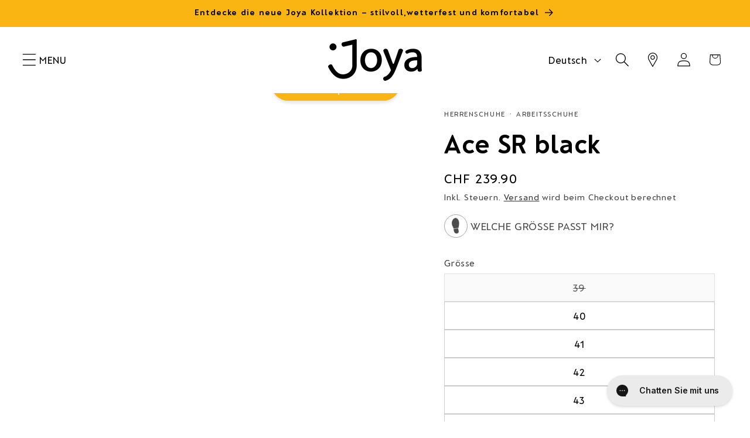

--- FILE ---
content_type: text/css
request_url: https://ch.joyashoes.swiss/cdn/shop/t/16/assets/kybun_tailwind.css?v=159467215552387307931761831973
body_size: 21315
content:
@font-face{font-family:swiper-icons;src:url("data:application/font-woff;charset=utf-8;base64, [base64]//wADZ2x5ZgAAAywAAADMAAAD2MHtryVoZWFkAAABbAAAADAAAAA2E2+eoWhoZWEAAAGcAAAAHwAAACQC9gDzaG10eAAAAigAAAAZAAAArgJkABFsb2NhAAAC0AAAAFoAAABaFQAUGG1heHAAAAG8AAAAHwAAACAAcABAbmFtZQAAA/gAAAE5AAACXvFdBwlwb3N0AAAFNAAAAGIAAACE5s74hXjaY2BkYGAAYpf5Hu/j+W2+MnAzMYDAzaX6QjD6/4//Bxj5GA8AuRwMYGkAPywL13jaY2BkYGA88P8Agx4j+/8fQDYfA1AEBWgDAIB2BOoAeNpjYGRgYNBh4GdgYgABEMnIABJzYNADCQAACWgAsQB42mNgYfzCOIGBlYGB0YcxjYGBwR1Kf2WQZGhhYGBiYGVmgAFGBiQQkOaawtDAoMBQxXjg/wEGPcYDDA4wNUA2CCgwsAAAO4EL6gAAeNpj2M0gyAACqxgGNWBkZ2D4/wMA+xkDdgAAAHjaY2BgYGaAYBkGRgYQiAHyGMF8FgYHIM3DwMHABGQrMOgyWDLEM1T9/w8UBfEMgLzE////P/5//f/V/xv+r4eaAAeMbAxwIUYmIMHEgKYAYjUcsDAwsLKxc3BycfPw8jEQA/[base64]/uznmfPFBNODM2K7MTQ45YEAZqGP81AmGGcF3iPqOop0r1SPTaTbVkfUe4HXj97wYE+yNwWYxwWu4v1ugWHgo3S1XdZEVqWM7ET0cfnLGxWfkgR42o2PvWrDMBSFj/IHLaF0zKjRgdiVMwScNRAoWUoH78Y2icB/yIY09An6AH2Bdu/UB+yxopYshQiEvnvu0dURgDt8QeC8PDw7Fpji3fEA4z/PEJ6YOB5hKh4dj3EvXhxPqH/SKUY3rJ7srZ4FZnh1PMAtPhwP6fl2PMJMPDgeQ4rY8YT6Gzao0eAEA409DuggmTnFnOcSCiEiLMgxCiTI6Cq5DZUd3Qmp10vO0LaLTd2cjN4fOumlc7lUYbSQcZFkutRG7g6JKZKy0RmdLY680CDnEJ+UMkpFFe1RN7nxdVpXrC4aTtnaurOnYercZg2YVmLN/d/gczfEimrE/fs/bOuq29Zmn8tloORaXgZgGa78yO9/cnXm2BpaGvq25Dv9S4E9+5SIc9PqupJKhYFSSl47+Qcr1mYNAAAAeNptw0cKwkAAAMDZJA8Q7OUJvkLsPfZ6zFVERPy8qHh2YER+3i/BP83vIBLLySsoKimrqKqpa2hp6+jq6RsYGhmbmJqZSy0sraxtbO3sHRydnEMU4uR6yx7JJXveP7WrDycAAAAAAAH//wACeNpjYGRgYOABYhkgZgJCZgZNBkYGLQZtIJsFLMYAAAw3ALgAeNolizEKgDAQBCchRbC2sFER0YD6qVQiBCv/H9ezGI6Z5XBAw8CBK/m5iQQVauVbXLnOrMZv2oLdKFa8Pjuru2hJzGabmOSLzNMzvutpB3N42mNgZGBg4GKQYzBhYMxJLMlj4GBgAYow/P/PAJJhLM6sSoWKfWCAAwDAjgbRAAB42mNgYGBkAIIbCZo5IPrmUn0hGA0AO8EFTQAA");font-weight:400;font-style:normal}:root{--swiper-theme-color:#007aff}.swiper,swiper-container{margin-left:auto;margin-right:auto;position:relative;overflow:hidden;list-style:none;padding:0;z-index:1;display:block}.swiper-vertical>.swiper-wrapper{flex-direction:column}.swiper-wrapper{position:relative;width:100%;height:100%;z-index:1;display:flex;transition-property:transform;transition-timing-function:var(--swiper-wrapper-transition-timing-function,initial);box-sizing:content-box}.swiper-android .swiper-slide,.swiper-wrapper{transform:translateZ(0)}.swiper-horizontal{touch-action:pan-y}.swiper-vertical{touch-action:pan-x}.swiper-slide,swiper-slide{flex-shrink:0;width:100%;height:100%;position:relative;transition-property:transform;display:block}.swiper-slide-invisible-blank{visibility:hidden}.swiper-autoheight,.swiper-autoheight .swiper-slide{height:auto}.swiper-autoheight .swiper-wrapper{align-items:flex-start;transition-property:transform,height}.swiper-backface-hidden .swiper-slide{transform:translateZ(0);backface-visibility:hidden}.swiper-3d.swiper-css-mode .swiper-wrapper{perspective:1200px}.swiper-3d .swiper-wrapper{transform-style:preserve-3d}.swiper-3d{perspective:1200px}.swiper-3d .swiper-cube-shadow,.swiper-3d .swiper-slide,.swiper-3d .swiper-slide-shadow,.swiper-3d .swiper-slide-shadow-bottom,.swiper-3d .swiper-slide-shadow-left,.swiper-3d .swiper-slide-shadow-right,.swiper-3d .swiper-slide-shadow-top{transform-style:preserve-3d}.swiper-3d .swiper-slide-shadow,.swiper-3d .swiper-slide-shadow-bottom,.swiper-3d .swiper-slide-shadow-left,.swiper-3d .swiper-slide-shadow-right,.swiper-3d .swiper-slide-shadow-top{position:absolute;left:0;top:0;width:100%;height:100%;pointer-events:none;z-index:10}.swiper-3d .swiper-slide-shadow{background:rgba(0,0,0,.15)}.swiper-3d .swiper-slide-shadow-left{background-image:linear-gradient(270deg,rgba(0,0,0,.5),transparent)}.swiper-3d .swiper-slide-shadow-right{background-image:linear-gradient(90deg,rgba(0,0,0,.5),transparent)}.swiper-3d .swiper-slide-shadow-top{background-image:linear-gradient(0deg,rgba(0,0,0,.5),transparent)}.swiper-3d .swiper-slide-shadow-bottom{background-image:linear-gradient(180deg,rgba(0,0,0,.5),transparent)}.swiper-css-mode>.swiper-wrapper{overflow:auto;scrollbar-width:none;-ms-overflow-style:none}.swiper-css-mode>.swiper-wrapper::-webkit-scrollbar{display:none}.swiper-css-mode>.swiper-wrapper>.swiper-slide{scroll-snap-align:start start}.swiper-horizontal.swiper-css-mode>.swiper-wrapper{scroll-snap-type:x mandatory}.swiper-vertical.swiper-css-mode>.swiper-wrapper{scroll-snap-type:y mandatory}.swiper-css-mode.swiper-free-mode>.swiper-wrapper{scroll-snap-type:none}.swiper-css-mode.swiper-free-mode>.swiper-wrapper>.swiper-slide{scroll-snap-align:none}.swiper-centered>.swiper-wrapper:before{content:"";flex-shrink:0;order:9999}.swiper-centered>.swiper-wrapper>.swiper-slide{scroll-snap-align:center center;scroll-snap-stop:always}.swiper-centered.swiper-horizontal>.swiper-wrapper>.swiper-slide:first-child{margin-inline-start:var(--swiper-centered-offset-before)}.swiper-centered.swiper-horizontal>.swiper-wrapper:before{height:100%;min-height:1px;width:var(--swiper-centered-offset-after)}.swiper-centered.swiper-vertical>.swiper-wrapper>.swiper-slide:first-child{margin-block-start:var(--swiper-centered-offset-before)}.swiper-centered.swiper-vertical>.swiper-wrapper:before{width:100%;min-width:1px;height:var(--swiper-centered-offset-after)}.swiper-lazy-preloader{width:42px;height:42px;position:absolute;left:50%;top:50%;margin-left:-21px;margin-top:-21px;z-index:10;transform-origin:50%;box-sizing:border-box;border-radius:50%;border:4px solid var(--swiper-preloader-color,var(--swiper-theme-color));border-top:4px solid transparent}.swiper-watch-progress .swiper-slide-visible .swiper-lazy-preloader,.swiper:not(.swiper-watch-progress) .swiper-lazy-preloader,swiper-container:not(.swiper-watch-progress) .swiper-lazy-preloader{animation:swiper-preloader-spin 1s linear infinite}.swiper-lazy-preloader-white{--swiper-preloader-color:#fff}.swiper-lazy-preloader-black{--swiper-preloader-color:#000}@keyframes swiper-preloader-spin{0%{transform:rotate(0deg)}to{transform:rotate(1turn)}}.swiper-virtual .swiper-slide{-webkit-backface-visibility:hidden;transform:translateZ(0)}.swiper-virtual.swiper-css-mode .swiper-wrapper:after{content:"";position:absolute;left:0;top:0;pointer-events:none}.swiper-virtual.swiper-css-mode.swiper-horizontal .swiper-wrapper:after{height:1px;width:var(--swiper-virtual-size)}.swiper-virtual.swiper-css-mode.swiper-vertical .swiper-wrapper:after{width:1px;height:var(--swiper-virtual-size)}:root{--swiper-navigation-size:44px}.swiper-button-next,.swiper-button-prev{position:absolute;top:var(--swiper-navigation-top-offset,50%);width:calc(var(--swiper-navigation-size)/44*27);height:var(--swiper-navigation-size);margin-top:calc(0px - var(--swiper-navigation-size)/2);z-index:10;cursor:pointer;display:flex;align-items:center;justify-content:center;color:var(--swiper-navigation-color,var(--swiper-theme-color))}.swiper-button-next.swiper-button-disabled,.swiper-button-prev.swiper-button-disabled{opacity:.35;cursor:auto;pointer-events:none}.swiper-button-next.swiper-button-hidden,.swiper-button-prev.swiper-button-hidden{opacity:0;cursor:auto;pointer-events:none}.swiper-navigation-disabled .swiper-button-next,.swiper-navigation-disabled .swiper-button-prev{display:none!important}.swiper-button-next:after,.swiper-button-prev:after{font-family:swiper-icons;font-size:var(--swiper-navigation-size);text-transform:none!important;letter-spacing:0;font-variant:normal;line-height:1}.swiper-button-prev,.swiper-rtl .swiper-button-next{left:var(--swiper-navigation-sides-offset,10px);right:auto}.swiper-button-prev:after,.swiper-rtl .swiper-button-next:after{content:"prev"}.swiper-button-next,.swiper-rtl .swiper-button-prev{right:var(--swiper-navigation-sides-offset,10px);left:auto}.swiper-button-next:after,.swiper-rtl .swiper-button-prev:after{content:"next"}.swiper-button-lock{display:none}.swiper-pagination{position:absolute;text-align:center;transition:opacity .3s;transform:translateZ(0);z-index:10}.swiper-pagination.swiper-pagination-hidden{opacity:0}.swiper-pagination-disabled>.swiper-pagination,.swiper-pagination.swiper-pagination-disabled{display:none!important}.swiper-horizontal>.swiper-pagination-bullets,.swiper-pagination-bullets.swiper-pagination-horizontal,.swiper-pagination-custom,.swiper-pagination-fraction{bottom:var(--swiper-pagination-bottom,8px);top:var(--swiper-pagination-top,auto);left:0;width:100%}.swiper-pagination-bullets-dynamic{overflow:hidden;font-size:0}.swiper-pagination-bullets-dynamic .swiper-pagination-bullet{transform:scale(.33);position:relative}.swiper-pagination-bullets-dynamic .swiper-pagination-bullet-active,.swiper-pagination-bullets-dynamic .swiper-pagination-bullet-active-main{transform:scale(1)}.swiper-pagination-bullets-dynamic .swiper-pagination-bullet-active-prev{transform:scale(.66)}.swiper-pagination-bullets-dynamic .swiper-pagination-bullet-active-prev-prev{transform:scale(.33)}.swiper-pagination-bullets-dynamic .swiper-pagination-bullet-active-next{transform:scale(.66)}.swiper-pagination-bullets-dynamic .swiper-pagination-bullet-active-next-next{transform:scale(.33)}.swiper-pagination-bullet{width:var(--swiper-pagination-bullet-width,var(--swiper-pagination-bullet-size,8px));height:var(--swiper-pagination-bullet-height,var(--swiper-pagination-bullet-size,8px));display:inline-block;border-radius:var(--swiper-pagination-bullet-border-radius,50%);background:var(--swiper-pagination-bullet-inactive-color,#000);opacity:var(--swiper-pagination-bullet-inactive-opacity,.2)}button.swiper-pagination-bullet{border:none;margin:0;padding:0;box-shadow:none;-webkit-appearance:none;-moz-appearance:none;appearance:none}.swiper-pagination-clickable .swiper-pagination-bullet{cursor:pointer}.swiper-pagination-bullet:only-child{display:none!important}.swiper-pagination-bullet-active{opacity:var(--swiper-pagination-bullet-opacity,1);background:var(--swiper-pagination-color,var(--swiper-theme-color))}.swiper-pagination-vertical.swiper-pagination-bullets,.swiper-vertical>.swiper-pagination-bullets{right:var(--swiper-pagination-right,8px);left:var(--swiper-pagination-left,auto);top:50%;transform:translate3d(0,-50%,0)}.swiper-pagination-vertical.swiper-pagination-bullets .swiper-pagination-bullet,.swiper-vertical>.swiper-pagination-bullets .swiper-pagination-bullet{margin:var(--swiper-pagination-bullet-vertical-gap,6px) 0;display:block}.swiper-pagination-vertical.swiper-pagination-bullets.swiper-pagination-bullets-dynamic,.swiper-vertical>.swiper-pagination-bullets.swiper-pagination-bullets-dynamic{top:50%;transform:translateY(-50%);width:8px}.swiper-pagination-vertical.swiper-pagination-bullets.swiper-pagination-bullets-dynamic .swiper-pagination-bullet,.swiper-vertical>.swiper-pagination-bullets.swiper-pagination-bullets-dynamic .swiper-pagination-bullet{display:inline-block;transition:transform .2s,top .2s}.swiper-horizontal>.swiper-pagination-bullets .swiper-pagination-bullet,.swiper-pagination-horizontal.swiper-pagination-bullets .swiper-pagination-bullet{margin:0 var(--swiper-pagination-bullet-horizontal-gap,4px)}.swiper-horizontal>.swiper-pagination-bullets.swiper-pagination-bullets-dynamic,.swiper-pagination-horizontal.swiper-pagination-bullets.swiper-pagination-bullets-dynamic{left:50%;transform:translateX(-50%);white-space:nowrap}.swiper-horizontal>.swiper-pagination-bullets.swiper-pagination-bullets-dynamic .swiper-pagination-bullet,.swiper-pagination-horizontal.swiper-pagination-bullets.swiper-pagination-bullets-dynamic .swiper-pagination-bullet{transition:transform .2s,left .2s}.swiper-horizontal.swiper-rtl>.swiper-pagination-bullets-dynamic .swiper-pagination-bullet,:host(.swiper-horizontal.swiper-rtl) .swiper-pagination-bullets-dynamic .swiper-pagination-bullet{transition:transform .2s,right .2s}.swiper-pagination-fraction{color:var(--swiper-pagination-fraction-color,inherit)}.swiper-pagination-progressbar{background:var(--swiper-pagination-progressbar-bg-color,rgba(0,0,0,.25));position:absolute}.swiper-pagination-progressbar .swiper-pagination-progressbar-fill{background:var(--swiper-pagination-color,var(--swiper-theme-color));position:absolute;left:0;top:0;width:100%;height:100%;transform:scale(0);transform-origin:left top}.swiper-rtl .swiper-pagination-progressbar .swiper-pagination-progressbar-fill{transform-origin:right top}.swiper-horizontal>.swiper-pagination-progressbar,.swiper-pagination-progressbar.swiper-pagination-horizontal,.swiper-pagination-progressbar.swiper-pagination-vertical.swiper-pagination-progressbar-opposite,.swiper-vertical>.swiper-pagination-progressbar.swiper-pagination-progressbar-opposite{width:100%;height:var(--swiper-pagination-progressbar-size,4px);left:0;top:0}.swiper-horizontal>.swiper-pagination-progressbar.swiper-pagination-progressbar-opposite,.swiper-pagination-progressbar.swiper-pagination-horizontal.swiper-pagination-progressbar-opposite,.swiper-pagination-progressbar.swiper-pagination-vertical,.swiper-vertical>.swiper-pagination-progressbar{width:var(--swiper-pagination-progressbar-size,4px);height:100%;left:0;top:0}.swiper-pagination-lock{display:none}.swiper-scrollbar{border-radius:var(--swiper-scrollbar-border-radius,10px);position:relative;-ms-touch-action:none;background:var(--swiper-scrollbar-bg-color,rgba(0,0,0,.1))}.swiper-scrollbar-disabled>.swiper-scrollbar,.swiper-scrollbar.swiper-scrollbar-disabled{display:none!important}.swiper-horizontal>.swiper-scrollbar,.swiper-scrollbar.swiper-scrollbar-horizontal{position:absolute;left:var(--swiper-scrollbar-sides-offset,1%);bottom:var(--swiper-scrollbar-bottom,4px);top:var(--swiper-scrollbar-top,auto);z-index:50;height:var(--swiper-scrollbar-size,4px);width:calc(100% - var(--swiper-scrollbar-sides-offset, 1%)*2)}.swiper-scrollbar.swiper-scrollbar-vertical,.swiper-vertical>.swiper-scrollbar{position:absolute;left:var(--swiper-scrollbar-left,auto);right:var(--swiper-scrollbar-right,4px);top:var(--swiper-scrollbar-sides-offset,1%);z-index:50;width:var(--swiper-scrollbar-size,4px);height:calc(100% - var(--swiper-scrollbar-sides-offset, 1%)*2)}.swiper-scrollbar-drag{height:100%;width:100%;position:relative;background:var(--swiper-scrollbar-drag-bg-color,rgba(0,0,0,.5));border-radius:var(--swiper-scrollbar-border-radius,10px);left:0;top:0}.swiper-scrollbar-cursor-drag{cursor:move}.swiper-scrollbar-lock{display:none}.swiper-zoom-container{width:100%;height:100%;display:flex;justify-content:center;align-items:center;text-align:center}.swiper-zoom-container>canvas,.swiper-zoom-container>img,.swiper-zoom-container>svg{max-width:100%;max-height:100%;-o-object-fit:contain;object-fit:contain}.swiper-slide-zoomed{cursor:move;touch-action:none}.swiper .swiper-notification,swiper-container .swiper-notification{position:absolute;left:0;top:0;pointer-events:none;opacity:0;z-index:-1000}.swiper-free-mode>.swiper-wrapper{transition-timing-function:ease-out;margin:0 auto}.swiper-grid>.swiper-wrapper{flex-wrap:wrap}.swiper-grid-column>.swiper-wrapper{flex-wrap:wrap;flex-direction:column}.swiper-fade.swiper-free-mode .swiper-slide{transition-timing-function:ease-out}.swiper-fade .swiper-slide{pointer-events:none;transition-property:opacity}.swiper-fade .swiper-slide .swiper-slide{pointer-events:none}.swiper-fade .swiper-slide-active,.swiper-fade .swiper-slide-active .swiper-slide-active{pointer-events:auto}.swiper-cube{overflow:visible}.swiper-cube .swiper-slide{pointer-events:none;backface-visibility:hidden;z-index:1;visibility:hidden;transform-origin:0 0;width:100%;height:100%}.swiper-cube .swiper-slide .swiper-slide{pointer-events:none}.swiper-cube.swiper-rtl .swiper-slide{transform-origin:100% 0}.swiper-cube .swiper-slide-active,.swiper-cube .swiper-slide-active .swiper-slide-active{pointer-events:auto}.swiper-cube .swiper-slide-active,.swiper-cube .swiper-slide-next,.swiper-cube .swiper-slide-next+.swiper-slide,.swiper-cube .swiper-slide-prev{pointer-events:auto;visibility:visible}.swiper-cube .swiper-slide-shadow-bottom,.swiper-cube .swiper-slide-shadow-left,.swiper-cube .swiper-slide-shadow-right,.swiper-cube .swiper-slide-shadow-top{z-index:0;backface-visibility:hidden}.swiper-cube .swiper-cube-shadow{position:absolute;left:0;bottom:0;width:100%;height:100%;opacity:.6;z-index:0}.swiper-cube .swiper-cube-shadow:before{content:"";background:#000;position:absolute;left:0;top:0;bottom:0;right:0;filter:blur(50px)}.swiper-flip{overflow:visible}.swiper-flip .swiper-slide{pointer-events:none;backface-visibility:hidden;z-index:1}.swiper-flip .swiper-slide .swiper-slide{pointer-events:none}.swiper-flip .swiper-slide-active,.swiper-flip .swiper-slide-active .swiper-slide-active{pointer-events:auto}.swiper-flip .swiper-slide-shadow-bottom,.swiper-flip .swiper-slide-shadow-left,.swiper-flip .swiper-slide-shadow-right,.swiper-flip .swiper-slide-shadow-top{z-index:0;backface-visibility:hidden}.swiper-creative .swiper-slide{backface-visibility:hidden;overflow:hidden;transition-property:transform,opacity,height}.swiper-cards{overflow:visible}.swiper-cards .swiper-slide{transform-origin:center bottom;backface-visibility:hidden;overflow:hidden}*,:after,:before{--tw-border-spacing-x:0;--tw-border-spacing-y:0;--tw-translate-x:0;--tw-translate-y:0;--tw-rotate:0;--tw-skew-x:0;--tw-skew-y:0;--tw-scale-x:1;--tw-scale-y:1;--tw-pan-x: ;--tw-pan-y: ;--tw-pinch-zoom: ;--tw-scroll-snap-strictness:proximity;--tw-gradient-from-position: ;--tw-gradient-via-position: ;--tw-gradient-to-position: ;--tw-ordinal: ;--tw-slashed-zero: ;--tw-numeric-figure: ;--tw-numeric-spacing: ;--tw-numeric-fraction: ;--tw-ring-inset: ;--tw-ring-offset-width:0px;--tw-ring-offset-color:#fff;--tw-ring-color:rgba(59,130,246,.5);--tw-ring-offset-shadow:0 0 #0000;--tw-ring-shadow:0 0 #0000;--tw-shadow:0 0 #0000;--tw-shadow-colored:0 0 #0000;--tw-blur: ;--tw-brightness: ;--tw-contrast: ;--tw-grayscale: ;--tw-hue-rotate: ;--tw-invert: ;--tw-saturate: ;--tw-sepia: ;--tw-drop-shadow: ;--tw-backdrop-blur: ;--tw-backdrop-brightness: ;--tw-backdrop-contrast: ;--tw-backdrop-grayscale: ;--tw-backdrop-hue-rotate: ;--tw-backdrop-invert: ;--tw-backdrop-opacity: ;--tw-backdrop-saturate: ;--tw-backdrop-sepia: ;--tw-contain-size: ;--tw-contain-layout: ;--tw-contain-paint: ;--tw-contain-style: }::backdrop{--tw-border-spacing-x:0;--tw-border-spacing-y:0;--tw-translate-x:0;--tw-translate-y:0;--tw-rotate:0;--tw-skew-x:0;--tw-skew-y:0;--tw-scale-x:1;--tw-scale-y:1;--tw-pan-x: ;--tw-pan-y: ;--tw-pinch-zoom: ;--tw-scroll-snap-strictness:proximity;--tw-gradient-from-position: ;--tw-gradient-via-position: ;--tw-gradient-to-position: ;--tw-ordinal: ;--tw-slashed-zero: ;--tw-numeric-figure: ;--tw-numeric-spacing: ;--tw-numeric-fraction: ;--tw-ring-inset: ;--tw-ring-offset-width:0px;--tw-ring-offset-color:#fff;--tw-ring-color:rgba(59,130,246,.5);--tw-ring-offset-shadow:0 0 #0000;--tw-ring-shadow:0 0 #0000;--tw-shadow:0 0 #0000;--tw-shadow-colored:0 0 #0000;--tw-blur: ;--tw-brightness: ;--tw-contrast: ;--tw-grayscale: ;--tw-hue-rotate: ;--tw-invert: ;--tw-saturate: ;--tw-sepia: ;--tw-drop-shadow: ;--tw-backdrop-blur: ;--tw-backdrop-brightness: ;--tw-backdrop-contrast: ;--tw-backdrop-grayscale: ;--tw-backdrop-hue-rotate: ;--tw-backdrop-invert: ;--tw-backdrop-opacity: ;--tw-backdrop-saturate: ;--tw-backdrop-sepia: ;--tw-contain-size: ;--tw-contain-layout: ;--tw-contain-paint: ;--tw-contain-style: }.tw-container{width:100%}@media (min-width:640px){.tw-container{max-width:640px}}@media (min-width:750px){.tw-container{max-width:750px}}@media (min-width:990px){.tw-container{max-width:990px}}@media (min-width:1280px){.tw-container{max-width:1280px}}@media (min-width:1536px){.tw-container{max-width:1536px}}.tw-sr-only{position:absolute;width:1px;height:1px;padding:0;margin:-1px;overflow:hidden;clip:rect(0,0,0,0);white-space:nowrap;border-width:0}.tw-invisible{visibility:hidden}.tw-absolute{position:absolute}.tw-relative{position:relative}.tw-sticky{position:sticky}.tw-inset-0{inset:0}.tw-inset-x-0{left:0;right:0}.tw-bottom-0{bottom:0}.tw-bottom-2{bottom:.8rem}.tw-bottom-3{bottom:1.2rem}.tw-bottom-4{bottom:1.6rem}.tw-bottom-5{bottom:2rem}.tw-bottom-6{bottom:2.4rem}.tw-bottom-8{bottom:3.2rem}.tw-bottom-\[-20\%\]{bottom:-20%}.tw-bottom-\[-2rem\]{bottom:-2rem}.tw-bottom-\[-4rem\]{bottom:-4rem}.tw-bottom-\[-50\%\]{bottom:-50%}.tw-bottom-\[0\%\]{bottom:0}.tw-bottom-\[15\%\]{bottom:15%}.tw-bottom-\[2\%\]{bottom:2%}.tw-bottom-\[22\%\]{bottom:22%}.tw-bottom-\[25\%\]{bottom:25%}.tw-bottom-\[5\%\]{bottom:5%}.tw-bottom-\[8\%\]{bottom:8%}.tw-left-0{left:0}.tw-left-1{left:.4rem}.tw-left-2{left:.8rem}.tw-left-4{left:1.6rem}.tw-left-5{left:2rem}.tw-left-6{left:2.4rem}.tw-left-8{left:3.2rem}.tw-left-\[-16\%\]{left:-16%}.tw-left-\[-2\%\]{left:-2%}.tw-left-\[-34px\]{left:-34px}.tw-left-\[-42px\]{left:-42px}.tw-left-\[-70px\]{left:-70px}.tw-left-\[-8px\]{left:-8px}.tw-left-\[0\%\],.tw-left-\[0\]{left:0}.tw-left-\[10\%\]{left:10%}.tw-left-\[12\%\]{left:12%}.tw-left-\[12vw\]{left:12vw}.tw-left-\[16vw\]{left:16vw}.tw-left-\[2\%\]{left:2%}.tw-left-\[20\%\]{left:20%}.tw-left-\[22\%\]{left:22%}.tw-left-\[24\%\]{left:24%}.tw-left-\[28\%\]{left:28%}.tw-left-\[3\%\]{left:3%}.tw-left-\[3\.3vw\]{left:3.3vw}.tw-left-\[35\%\]{left:35%}.tw-left-\[38\%\]{left:38%}.tw-left-\[4\.4vw\]{left:4.4vw}.tw-left-\[40\%\]{left:40%}.tw-left-\[42\%\]{left:42%}.tw-left-\[5\%\]{left:5%}.tw-left-\[50\%\]{left:50%}.tw-left-\[60\%\]{left:60%}.tw-left-\[64\%\]{left:64%}.tw-left-\[6vw\]{left:6vw}.tw-left-\[8vw\]{left:8vw}.tw-left-\[9vw\]{left:9vw}.tw-right-0{right:0}.tw-right-2{right:.8rem}.tw-right-8{right:3.2rem}.tw-right-\[-20\%\]{right:-20%}.tw-right-\[-40px\]{right:-40px}.tw-right-\[-46px\]{right:-46px}.tw-right-\[-48px\]{right:-48px}.tw-right-\[-50px\]{right:-50px}.tw-right-\[-52px\]{right:-52px}.tw-right-\[-56px\]{right:-56px}.tw-right-\[-60px\]{right:-60px}.tw-right-\[-64px\]{right:-64px}.tw-right-\[0\]{right:0}.tw-right-\[10\%\]{right:10%}.tw-right-\[16\%\]{right:16%}.tw-right-\[2\%\]{right:2%}.tw-right-\[20\%\]{right:20%}.tw-right-\[22\%\]{right:22%}.tw-right-\[24\%\]{right:24%}.tw-right-\[3\%\]{right:3%}.tw-right-\[47\%\]{right:47%}.tw-right-\[6\%\]{right:6%}.tw-start-0{inset-inline-start:0}.tw-top-0{top:0}.tw-top-1{top:.4rem}.tw-top-1\/4{top:25%}.tw-top-2\/4{top:50%}.tw-top-\[-100px\]{top:-100px}.tw-top-\[-110px\]{top:-110px}.tw-top-\[-120px\]{top:-120px}.tw-top-\[-16\%\]{top:-16%}.tw-top-\[-2\%\]{top:-2%}.tw-top-\[-3\%\]{top:-3%}.tw-top-\[-80px\]{top:-80px}.tw-top-\[-8px\]{top:-8px}.tw-top-\[0\%\]{top:0}.tw-top-\[12vw\]{top:12vw}.tw-top-\[16\%\]{top:16%}.tw-top-\[16vw\]{top:16vw}.tw-top-\[2\%\]{top:2%}.tw-top-\[25\%\]{top:25%}.tw-top-\[26px\]{top:26px}.tw-top-\[28\%\]{top:28%}.tw-top-\[30\%\]{top:30%}.tw-top-\[32px\]{top:32px}.tw-top-\[34\%\]{top:34%}.tw-top-\[35\%\]{top:35%}.tw-top-\[36\%\]{top:36%}.tw-top-\[3vw\]{top:3vw}.tw-top-\[40\%\]{top:40%}.tw-top-\[44\%\]{top:44%}.tw-top-\[45\%\]{top:45%}.tw-top-\[46\%\]{top:46%}.tw-top-\[4vw\]{top:4vw}.tw-top-\[5\%\]{top:5%}.tw-top-\[52\%\]{top:52%}.tw-top-\[55\%\]{top:55%}.tw-top-\[5px\]{top:5px}.tw-top-\[62\%\]{top:62%}.tw-top-\[64\%\]{top:64%}.tw-top-\[65\%\]{top:65%}.tw-top-\[6vw\]{top:6vw}.tw-top-\[70\%\]{top:70%}.tw-top-\[75\%\]{top:75%}.tw-top-\[8vw\]{top:8vw}.tw-top-\[90\%\]{top:90%}.tw-top-\[9vw\]{top:9vw}.tw-top-full{top:100%}.tw-z-10{z-index:10}.tw-z-\[9\]{z-index:9}.tw-order-1{order:1}.tw-order-2{order:2}.tw-order-first{order:-9999}.tw-order-last{order:9999}.tw-col-span-3{grid-column:span 3/span 3}.tw-float-left{float:left}.tw-m-0{margin:0}.tw-m-10{margin:4rem}.tw-m-4{margin:1.6rem}.tw-m-auto{margin:auto}.tw-mx-0{margin-left:0;margin-right:0}.tw-mx-1{margin-left:.4rem;margin-right:.4rem}.tw-mx-2{margin-left:.8rem;margin-right:.8rem}.tw-mx-4{margin-left:1.6rem;margin-right:1.6rem}.tw-mx-6{margin-left:2.4rem;margin-right:2.4rem}.tw-mx-\[-1\.5rem\]{margin-left:-1.5rem;margin-right:-1.5rem}.tw-mx-\[-15px\]{margin-left:-15px;margin-right:-15px}.tw-mx-\[-5rem\]{margin-left:-5rem;margin-right:-5rem}.tw-mx-\[1\.5rem\]{margin-left:1.5rem;margin-right:1.5rem}.tw-mx-\[10\%\]{margin-left:10%;margin-right:10%}.tw-mx-\[4\%\]{margin-left:4%;margin-right:4%}.tw-mx-auto{margin-left:auto;margin-right:auto}.tw-my-0{margin-top:0;margin-bottom:0}.tw-my-10{margin-top:4rem;margin-bottom:4rem}.tw-my-12{margin-top:4.8rem;margin-bottom:4.8rem}.tw-my-16{margin-top:6.4rem;margin-bottom:6.4rem}.tw-my-2{margin-top:.8rem;margin-bottom:.8rem}.tw-my-22{margin-top:8.8rem;margin-bottom:8.8rem}.tw-my-24{margin-top:9.6rem;margin-bottom:9.6rem}.tw-my-4{margin-top:1.6rem;margin-bottom:1.6rem}.tw-my-5{margin-top:2rem;margin-bottom:2rem}.tw-my-6{margin-top:2.4rem;margin-bottom:2.4rem}.tw-my-8{margin-top:3.2rem;margin-bottom:3.2rem}.\!tw-mt-12{margin-top:4.8rem!important}.tw-mb-0{margin-bottom:0}.tw-mb-12{margin-bottom:4.8rem}.tw-mb-16{margin-bottom:6.4rem}.tw-mb-2{margin-bottom:.8rem}.tw-mb-24{margin-bottom:9.6rem}.tw-mb-4{margin-bottom:1.6rem}.tw-mb-5{margin-bottom:2rem}.tw-mb-6{margin-bottom:2.4rem}.tw-mb-8{margin-bottom:3.2rem}.tw-mb-\[-0px\]{margin-bottom:0}.tw-mb-\[-30\%\]{margin-bottom:-30%}.tw-mb-\[-40px\]{margin-bottom:-40px}.tw-mb-\[-60px\]{margin-bottom:-60px}.tw-mb-\[20px\]{margin-bottom:20px}.tw-ml-0{margin-left:0}.tw-ml-10{margin-left:4rem}.tw-ml-2{margin-left:.8rem}.tw-ml-20{margin-left:8rem}.tw-ml-4{margin-left:1.6rem}.tw-ml-\[-2\.5rem\]{margin-left:-2.5rem}.tw-ml-\[-2rem\]{margin-left:-2rem}.tw-ml-\[-3\.5rem\]{margin-left:-3.5rem}.tw-ml-\[-4rem\]{margin-left:-4rem}.tw-ml-\[-60px\]{margin-left:-60px}.tw-ml-\[-6rem\]{margin-left:-6rem}.tw-ml-\[-80px\]{margin-left:-80px}.tw-ml-\[0\]{margin-left:0}.tw-ml-auto{margin-left:auto}.tw-mr-0{margin-right:0}.tw-mr-1{margin-right:.4rem}.tw-mr-10{margin-right:4rem}.tw-mr-2{margin-right:.8rem}.tw-mr-3{margin-right:1.2rem}.tw-mr-4{margin-right:1.6rem}.tw-mr-\[-60px\]{margin-right:-60px}.tw-mr-\[-80px\]{margin-right:-80px}.tw-mr-\[2\%\]{margin-right:2%}.tw-mt-0{margin-top:0}.tw-mt-1{margin-top:.4rem}.tw-mt-12{margin-top:4.8rem}.tw-mt-16{margin-top:6.4rem}.tw-mt-2{margin-top:.8rem}.tw-mt-4{margin-top:1.6rem}.tw-mt-5{margin-top:2rem}.tw-mt-6{margin-top:2.4rem}.tw-mt-8{margin-top:3.2rem}.tw-mt-\[-2px\]{margin-top:-2px}.tw-block{display:block}.tw-inline-block{display:inline-block}.tw-flex{display:flex}.tw-inline-flex{display:inline-flex}.tw-grid{display:grid}.tw-hidden{display:none}.tw-aspect-\[1\/1\]{aspect-ratio:1/1}.tw-aspect-\[16\/9\]{aspect-ratio:16/9}.tw-aspect-\[19\/9\]{aspect-ratio:19/9}.tw-aspect-\[24\/9\]{aspect-ratio:24/9}.tw-aspect-\[32\/9\]{aspect-ratio:32/9}.tw-aspect-\[4\/3\]{aspect-ratio:4/3}.tw-aspect-auto{aspect-ratio:auto}.tw-aspect-square{aspect-ratio:1/1}.tw-aspect-video{aspect-ratio:16/9}.tw-size-full{width:100%;height:100%}.tw-h-10{height:4rem}.tw-h-12{height:4.8rem}.tw-h-16{height:6.4rem}.tw-h-18{height:7.2rem}.tw-h-2{height:.8rem}.tw-h-24{height:9.6rem}.tw-h-3{height:1.2rem}.tw-h-32{height:12.8rem}.tw-h-4{height:1.6rem}.tw-h-40{height:16rem}.tw-h-5{height:2rem}.tw-h-56{height:22.4rem}.tw-h-6{height:2.4rem}.tw-h-60{height:24rem}.tw-h-7{height:2.8rem}.tw-h-72{height:28.8rem}.tw-h-8{height:3.2rem}.tw-h-9{height:3.6rem}.tw-h-\[100\%\]{height:100%}.tw-h-\[100px\]{height:100px}.tw-h-\[12\%\]{height:12%}.tw-h-\[12vw\]{height:12vw}.tw-h-\[16vw\]{height:16vw}.tw-h-\[18vw\]{height:18vw}.tw-h-\[22\%\]{height:22%}.tw-h-\[24vw\]{height:24vw}.tw-h-\[30\%\]{height:30%}.tw-h-\[30vw\]{height:30vw}.tw-h-\[32vw\]{height:32vw}.tw-h-\[350px\]{height:350px}.tw-h-\[38\%\]{height:38%}.tw-h-\[40\%\]{height:40%}.tw-h-\[400px\]{height:400px}.tw-h-\[40vw\]{height:40vw}.tw-h-\[45\%\]{height:45%}.tw-h-\[6vw\]{height:6vw}.tw-h-\[8vw\]{height:8vw}.tw-h-auto{height:auto}.tw-h-full{height:100%}.tw-h-min{height:-moz-min-content;height:min-content}.tw-max-h-\[8em\]{max-height:8em}.tw-max-h-full{max-height:100%}.tw-min-h-\[170px\]{min-height:170px}.tw-min-h-\[285px\]{min-height:285px}.tw-min-h-\[400px\]{min-height:400px}.tw-min-h-\[512px\]{min-height:512px}.tw-w-0{width:0}.tw-w-10{width:4rem}.tw-w-12{width:4.8rem}.tw-w-16{width:6.4rem}.tw-w-18{width:7.2rem}.tw-w-2{width:.8rem}.tw-w-2\/3{width:66.666667%}.tw-w-3{width:1.2rem}.tw-w-32{width:12.8rem}.tw-w-4{width:1.6rem}.tw-w-40{width:16rem}.tw-w-5{width:2rem}.tw-w-6{width:2.4rem}.tw-w-7{width:2.8rem}.tw-w-8{width:3.2rem}.tw-w-9{width:3.6rem}.tw-w-\[100\%\]{width:100%}.tw-w-\[12\%\]{width:12%}.tw-w-\[12vw\]{width:12vw}.tw-w-\[16vw\]{width:16vw}.tw-w-\[170px\]{width:170px}.tw-w-\[18vw\]{width:18vw}.tw-w-\[24vw\]{width:24vw}.tw-w-\[30vw\]{width:30vw}.tw-w-\[32vw\]{width:32vw}.tw-w-\[40vw\]{width:40vw}.tw-w-\[6vw\]{width:6vw}.tw-w-\[80\%\]{width:80%}.tw-w-\[8vw\]{width:8vw}.tw-w-\[90\%\]{width:90%}.tw-w-\[98\%\]{width:98%}.tw-w-auto{width:auto}.tw-w-fit{width:-moz-fit-content;width:fit-content}.tw-w-full{width:100%}.tw-w-max{width:-moz-max-content;width:max-content}.tw-max-w-3xl{max-width:76.80000000000001rem}.tw-max-w-6xl{max-width:115.2rem}.tw-max-w-7xl{max-width:144rem}.tw-max-w-\[100\%\]{max-width:100%}.tw-max-w-\[1340px\]{max-width:1340px}.tw-max-w-\[33\%\]{max-width:33%}.tw-max-w-\[392px\]{max-width:392px}.tw-max-w-\[50\%\]{max-width:50%}.tw-max-w-\[55\%\]{max-width:55%}.tw-max-w-\[65\%\]{max-width:65%}.tw-max-w-\[70\%\]{max-width:70%}.tw-max-w-\[80\%\]{max-width:80%}.tw-max-w-\[85\%\]{max-width:85%}.tw-max-w-\[900px\]{max-width:900px}.tw-max-w-full{max-width:100%}.tw-max-w-lg{max-width:51.2rem}.tw-max-w-md{max-width:44.800000000000004rem}.tw-max-w-none{max-width:none}.tw-max-w-screen-2xl{max-width:1536px}.tw-max-w-xl{max-width:57.6rem}.tw-max-w-xs{max-width:32rem}.tw-flex-none{flex:none}.tw-flex-shrink-0,.tw-shrink-0{flex-shrink:0}.tw-flex-grow{flex-grow:1}.tw-basis-full{flex-basis:100%}.tw-translate-x-0{--tw-translate-x:0px}.tw-translate-x-0,.tw-translate-x-full{transform:translate(var(--tw-translate-x),var(--tw-translate-y)) rotate(var(--tw-rotate)) skewX(var(--tw-skew-x)) skewY(var(--tw-skew-y)) scaleX(var(--tw-scale-x)) scaleY(var(--tw-scale-y))}.tw-translate-x-full{--tw-translate-x:100%}.tw--rotate-45{--tw-rotate:-45deg}.tw--rotate-45,.tw-rotate-\[-10deg\]{transform:translate(var(--tw-translate-x),var(--tw-translate-y)) rotate(var(--tw-rotate)) skewX(var(--tw-skew-x)) skewY(var(--tw-skew-y)) scaleX(var(--tw-scale-x)) scaleY(var(--tw-scale-y))}.tw-rotate-\[-10deg\]{--tw-rotate:-10deg}.tw-transform{transform:translate(var(--tw-translate-x),var(--tw-translate-y)) rotate(var(--tw-rotate)) skewX(var(--tw-skew-x)) skewY(var(--tw-skew-y)) scaleX(var(--tw-scale-x)) scaleY(var(--tw-scale-y))}@keyframes tw-marquee{0%{transform:translateX(0)}to{transform:translateX(-100%)}}.tw-animate-marquee{animation:tw-marquee 12s linear infinite}@keyframes tw-marquee2{0%{transform:translateX(100%)}to{transform:translateX(0)}}.tw-animate-marquee2{animation:tw-marquee2 12s linear infinite}@keyframes tw-pulse{50%{opacity:.5}}.tw-animate-pulse{animation:tw-pulse 2s cubic-bezier(.4,0,.6,1) infinite}.tw-cursor-default{cursor:default}.tw-cursor-pointer{cursor:pointer}.tw-list-inside{list-style-position:inside}.tw-list-outside{list-style-position:outside}.tw-list-disc{list-style-type:disc}.tw-list-none{list-style-type:none}.tw-grid-cols-1{grid-template-columns:repeat(1,minmax(0,1fr))}.tw-grid-cols-2{grid-template-columns:repeat(2,minmax(0,1fr))}.tw-grid-cols-3{grid-template-columns:repeat(3,minmax(0,1fr))}.tw-grid-cols-4{grid-template-columns:repeat(4,minmax(0,1fr))}.tw-grid-cols-\[25\%\,75\%\]{grid-template-columns:25% 75%}.tw-grid-cols-\[30\%\,70\%\]{grid-template-columns:30% 70%}.tw-grid-cols-\[70\%\,30\%\]{grid-template-columns:70% 30%}.tw-grid-rows-2{grid-template-rows:repeat(2,minmax(0,1fr))}.tw-flex-row{flex-direction:row}.tw-flex-col{flex-direction:column}.tw-flex-wrap{flex-wrap:wrap}.tw-flex-nowrap{flex-wrap:nowrap}.tw-place-items-start{place-items:start}.tw-place-items-center{place-items:center}.tw-content-center{align-content:center}.tw-items-start{align-items:flex-start}.tw-items-end{align-items:flex-end}.tw-items-center{align-items:center}.tw-items-stretch{align-items:stretch}.tw-justify-start{justify-content:flex-start}.tw-justify-end{justify-content:flex-end}.tw-justify-center{justify-content:center}.tw-justify-between{justify-content:space-between}.tw-justify-items-start{justify-items:start}.tw-justify-items-center{justify-items:center}.tw-gap-0{gap:0}.tw-gap-1\.5{gap:.6rem}.tw-gap-2{gap:.8rem}.tw-gap-22{gap:8.8rem}.tw-gap-3{gap:1.2rem}.tw-gap-4{gap:1.6rem}.tw-gap-6{gap:2.4rem}.tw-gap-8{gap:3.2rem}.tw-gap-\[1\.5rem\]{gap:1.5rem}.tw-gap-x-0{-moz-column-gap:0;column-gap:0}.tw-gap-x-2{-moz-column-gap:.8rem;column-gap:.8rem}.tw-gap-x-24{-moz-column-gap:9.6rem;column-gap:9.6rem}.tw-gap-x-6{-moz-column-gap:2.4rem;column-gap:2.4rem}.tw-gap-x-8{-moz-column-gap:3.2rem;column-gap:3.2rem}.tw-gap-y-0{row-gap:0}.tw-gap-y-10{row-gap:4rem}.tw-gap-y-4{row-gap:1.6rem}.tw-gap-y-8{row-gap:3.2rem}.tw-space-x-8>:not([hidden])~:not([hidden]){--tw-space-x-reverse:0;margin-right:calc(3.2rem*var(--tw-space-x-reverse));margin-left:calc(3.2rem*(1 - var(--tw-space-x-reverse)))}.tw-space-y-4>:not([hidden])~:not([hidden]){--tw-space-y-reverse:0;margin-top:calc(1.6rem*(1 - var(--tw-space-y-reverse)));margin-bottom:calc(1.6rem*var(--tw-space-y-reverse))}.tw-space-y-6>:not([hidden])~:not([hidden]){--tw-space-y-reverse:0;margin-top:calc(2.4rem*(1 - var(--tw-space-y-reverse)));margin-bottom:calc(2.4rem*var(--tw-space-y-reverse))}.tw-overflow-hidden{overflow:hidden}.tw-overflow-visible{overflow:visible}.tw-overflow-x-hidden{overflow-x:hidden}.tw-hyphens-auto{-webkit-hyphens:auto;hyphens:auto}.tw-whitespace-nowrap{white-space:nowrap}.tw-rounded{border-radius:.25rem}.tw-rounded-2xl{border-radius:1rem}.tw-rounded-3xl{border-radius:1.5rem}.tw-rounded-\[100\%\]{border-radius:100%}.tw-rounded-\[50\%\]{border-radius:50%}.tw-rounded-full{border-radius:9999px}.tw-rounded-lg{border-radius:.5rem}.tw-rounded-md{border-radius:.375rem}.tw-rounded-sm{border-radius:.125rem}.tw-rounded-xl{border-radius:.75rem}.tw-rounded-t-none{border-top-left-radius:0;border-top-right-radius:0}.tw-border{border-width:1px}.tw-border-0{border-width:0}.tw-border-x-0{border-left-width:0;border-right-width:0}.tw-border-y-0{border-top-width:0}.tw-border-b-0,.tw-border-y-0{border-bottom-width:0}.tw-border-b-2{border-bottom-width:2px}.tw-border-b-\[8rem\]{border-bottom-width:8rem}.tw-border-s-4{border-inline-start-width:4px}.tw-border-t{border-top-width:1px}.tw-border-t-0{border-top-width:0}.tw-border-solid{border-style:solid}.tw-border-none{border-style:none}.tw-border-\[\#C0ACA3\]{--tw-border-opacity:1;border-color:rgb(192 172 163/var(--tw-border-opacity,1))}.tw-border-black{--tw-border-opacity:1;border-color:rgb(0 0 0/var(--tw-border-opacity,1))}.tw-border-gray-200{--tw-border-opacity:1;border-color:rgb(229 231 235/var(--tw-border-opacity,1))}.tw-border-kybun{--tw-border-opacity:1;border-color:rgb(152 10 43/var(--tw-border-opacity,1))}.tw-border-kybunblue{--tw-border-opacity:1;border-color:rgb(152 186 223/var(--tw-border-opacity,1))}.tw-border-kybungrey{--tw-border-opacity:1;border-color:rgb(245 245 245/var(--tw-border-opacity,1))}.tw-border-kybungreyborder{--tw-border-opacity:1;border-color:rgb(229 231 235/var(--tw-border-opacity,1))}.tw-border-kybungreydark{--tw-border-opacity:1;border-color:rgb(119 119 119/var(--tw-border-opacity,1))}.tw-border-white{--tw-border-opacity:1;border-color:rgb(255 255 255/var(--tw-border-opacity,1))}.tw-border-x-\[2\%\]{border-left-color:2%;border-right-color:2%}.tw-border-b-kybunsilverrust{--tw-border-opacity:1;border-bottom-color:rgb(207 192 185/var(--tw-border-opacity,1))}.tw-bg-\[\#000\]{--tw-bg-opacity:1;background-color:rgb(0 0 0/var(--tw-bg-opacity,1))}.tw-bg-\[\#02936d\]{--tw-bg-opacity:1;background-color:rgb(2 147 109/var(--tw-bg-opacity,1))}.tw-bg-\[\#354636\]{--tw-bg-opacity:1;background-color:rgb(53 70 54/var(--tw-bg-opacity,1))}.tw-bg-\[\#43b6e9\]{--tw-bg-opacity:1;background-color:rgb(67 182 233/var(--tw-bg-opacity,1))}.tw-bg-\[\#453926\]{--tw-bg-opacity:1;background-color:rgb(69 57 38/var(--tw-bg-opacity,1))}.tw-bg-\[\#4D5D6F\],.tw-bg-\[\#4d5d6f\]{--tw-bg-opacity:1;background-color:rgb(77 93 111/var(--tw-bg-opacity,1))}.tw-bg-\[\#5D4E47\]{--tw-bg-opacity:1;background-color:rgb(93 78 71/var(--tw-bg-opacity,1))}.tw-bg-\[\#687D91\]{--tw-bg-opacity:1;background-color:rgb(104 125 145/var(--tw-bg-opacity,1))}.tw-bg-\[\#7e9493\]{--tw-bg-opacity:1;background-color:rgb(126 148 147/var(--tw-bg-opacity,1))}.tw-bg-\[\#879997\]{--tw-bg-opacity:1;background-color:rgb(135 153 151/var(--tw-bg-opacity,1))}.tw-bg-\[\#8C7870\]{--tw-bg-opacity:1;background-color:rgb(140 120 112/var(--tw-bg-opacity,1))}.tw-bg-\[\#927363\]{--tw-bg-opacity:1;background-color:rgb(146 115 99/var(--tw-bg-opacity,1))}.tw-bg-\[\#9fc641\]{--tw-bg-opacity:1;background-color:rgb(159 198 65/var(--tw-bg-opacity,1))}.tw-bg-\[\#D9CDC3\]{--tw-bg-opacity:1;background-color:rgb(217 205 195/var(--tw-bg-opacity,1))}.tw-bg-\[\#E3E7EB\]{--tw-bg-opacity:1;background-color:rgb(227 231 235/var(--tw-bg-opacity,1))}.tw-bg-\[\#F7D483\]{--tw-bg-opacity:1;background-color:rgb(247 212 131/var(--tw-bg-opacity,1))}.tw-bg-\[\#a0b707\]{--tw-bg-opacity:1;background-color:rgb(160 183 7/var(--tw-bg-opacity,1))}.tw-bg-\[\#a6a1d0\]{--tw-bg-opacity:1;background-color:rgb(166 161 208/var(--tw-bg-opacity,1))}.tw-bg-\[\#bfb9d2\]{--tw-bg-opacity:1;background-color:rgb(191 185 210/var(--tw-bg-opacity,1))}.tw-bg-\[\#c7da91\]{--tw-bg-opacity:1;background-color:rgb(199 218 145/var(--tw-bg-opacity,1))}.tw-bg-\[\#c91717\]{--tw-bg-opacity:1;background-color:rgb(201 23 23/var(--tw-bg-opacity,1))}.tw-bg-\[\#d4d4d4\]{--tw-bg-opacity:1;background-color:rgb(212 212 212/var(--tw-bg-opacity,1))}.tw-bg-\[\#e3d9d0\]{--tw-bg-opacity:1;background-color:rgb(227 217 208/var(--tw-bg-opacity,1))}.tw-bg-\[\#eb9315\]{--tw-bg-opacity:1;background-color:rgb(235 147 21/var(--tw-bg-opacity,1))}.tw-bg-\[\#f9da0c\]{--tw-bg-opacity:1;background-color:rgb(249 218 12/var(--tw-bg-opacity,1))}.tw-bg-\[\#fab514\]{--tw-bg-opacity:1;background-color:rgb(250 181 20/var(--tw-bg-opacity,1))}.tw-bg-\[hsl\(173\.68deg\,8\.37\%\,55\.49\%\)\]{--tw-bg-opacity:1;background-color:hsl(173.68deg 8.37% 55.49%/var(--tw-bg-opacity,1))}.tw-bg-\[hsl\(173\.68deg\,8\.52\%\,43\.73\%\)\]{--tw-bg-opacity:1;background-color:hsl(173.68deg 8.52% 43.73%/var(--tw-bg-opacity,1))}.tw-bg-black{--tw-bg-opacity:1;background-color:rgb(0 0 0/var(--tw-bg-opacity,1))}.tw-bg-blue-500{--tw-bg-opacity:1;background-color:rgb(59 130 246/var(--tw-bg-opacity,1))}.tw-bg-cyan-500{--tw-bg-opacity:1;background-color:rgb(6 182 212/var(--tw-bg-opacity,1))}.tw-bg-fcsggreen{--tw-bg-opacity:1;background-color:rgb(0 124 62/var(--tw-bg-opacity,1))}.tw-bg-kybun{--tw-bg-opacity:1;background-color:rgb(152 10 43/var(--tw-bg-opacity,1))}.tw-bg-kybunblue{--tw-bg-opacity:1;background-color:rgb(152 186 223/var(--tw-bg-opacity,1))}.tw-bg-kybunfdmblue{--tw-bg-opacity:1;background-color:rgb(40 68 151/var(--tw-bg-opacity,1))}.tw-bg-kybunfdmgreen{--tw-bg-opacity:1;background-color:rgb(99 181 47/var(--tw-bg-opacity,1))}.tw-bg-kybunfdmred{--tw-bg-opacity:1;background-color:rgb(224 37 46/var(--tw-bg-opacity,1))}.tw-bg-kybunfdmyellow{--tw-bg-opacity:1;background-color:rgb(250 193 16/var(--tw-bg-opacity,1))}.tw-bg-kybungold{--tw-bg-opacity:1;background-color:rgb(192 172 163/var(--tw-bg-opacity,1))}.tw-bg-kybungreen{--tw-bg-opacity:1;background-color:rgb(209 231 221/var(--tw-bg-opacity,1))}.tw-bg-kybungrey{--tw-bg-opacity:1;background-color:rgb(245 245 245/var(--tw-bg-opacity,1))}.tw-bg-kybungreydark{--tw-bg-opacity:1;background-color:rgb(119 119 119/var(--tw-bg-opacity,1))}.tw-bg-kybunheather{--tw-bg-opacity:1;background-color:rgb(176 186 199/var(--tw-bg-opacity,1))}.tw-bg-kybunheatherbg{background-color:rgba(176,186,199,.35)}.tw-bg-kybunsilk{background-color:#c0aca3}.tw-bg-kybunsilkbg{background-color:hsla(19,19%,70%,.35)}.tw-bg-kybunsilkrustlighter{--tw-bg-opacity:1;background-color:rgb(242 238 236/var(--tw-bg-opacity,1))}.tw-bg-kybunsilverrust{--tw-bg-opacity:1;background-color:rgb(207 192 185/var(--tw-bg-opacity,1))}.tw-bg-red-600{--tw-bg-opacity:1;background-color:rgb(220 38 38/var(--tw-bg-opacity,1))}.tw-bg-transparent{background-color:transparent}.tw-bg-white{--tw-bg-opacity:1;background-color:rgb(255 255 255/var(--tw-bg-opacity,1))}.tw-bg-\[radial-gradient\(circle\,_rgba\(0\,124\,62\,1\)_34\%\,_rgba\(29\,86\,50\,1\)_81\%\)\]{background-image:radial-gradient(circle,#007c3e 34%,#1d5632 81%)}.tw-bg-\[url\(\'https\:\/\/files\.kybunjoya\.swiss\/assets\/landingpages\/kJ_Reisfeld\.webp\'\)\]{background-image:url(https://files.kybunjoya.swiss/assets/landingpages/kJ_Reisfeld.webp)}.tw-bg-\[url\(https\:\/\/cdn\.shopify\.com\/s\/files\/1\/1956\/3439\/files\/Dominic-Lobalu\.jpg\)\]{background-image:url(https://cdn.shopify.com/s/files/1/1956/3439/files/Dominic-Lobalu.jpg)}.tw-bg-\[url\(https\:\/\/cdn\.shopify\.com\/s\/files\/1\/1956\/3439\/files\/Fasciae-Kombi-Bild\.png\?width\=1000\&height\=350\&crop\=top\)\]{background-image:url(https://cdn.shopify.com/s/files/1/1956/3439/files/Fasciae-Kombi-Bild.png?width=1000&height=350&crop=top)}.tw-bg-\[url\(https\:\/\/cdn\.shopify\.com\/s\/files\/1\/1956\/3439\/files\/Karl-Mueller-III\.jpg\)\]{background-image:url(https://cdn.shopify.com/s/files/1/1956/3439/files/Karl-Mueller-III.jpg)}.tw-bg-\[url\(https\:\/\/cdn\.shopify\.com\/s\/files\/1\/1956\/3439\/files\/Mats-Kombi-Bild\.png\?width\=1000\&height\=250\&crop\=top\)\]{background-image:url(https://cdn.shopify.com/s/files/1/1956/3439/files/Mats-Kombi-Bild.png?width=1000&height=250&crop=top)}.tw-bg-\[url\(https\:\/\/cdn\.shopify\.com\/s\/files\/1\/1956\/3439\/files\/Mats-Kombi-Bild\.png\?width\=1000\&height\=350\&crop\=top\)\]{background-image:url(https://cdn.shopify.com/s/files/1/1956/3439/files/Mats-Kombi-Bild.png?width=1000&height=350&crop=top)}.tw-bg-\[url\(https\:\/\/cdn\.shopify\.com\/s\/files\/1\/1956\/3439\/files\/Mats-Kombi-Bild\.png\?width\=1080\&height\=1080\&crop\=right\)\]{background-image:url(https://cdn.shopify.com/s/files/1/1956/3439/files/Mats-Kombi-Bild.png?width=1080&height=1080&crop=right)}.tw-bg-\[url\(https\:\/\/cdn\.shopify\.com\/s\/files\/1\/1956\/3439\/files\/QS24-Karl\.jpg\)\]{background-image:url(https://cdn.shopify.com/s/files/1/1956/3439/files/QS24-Karl.jpg)}.tw-bg-\[url\(https\:\/\/cdn\.shopify\.com\/s\/files\/1\/1956\/3439\/files\/Slider-Image_KETS_1300x700px\.jpg\?crop\=right\&height\=200\&width\=700\)\]{background-image:url(https://cdn.shopify.com/s/files/1/1956/3439/files/Slider-Image_KETS_1300x700px.jpg?crop=right&height=200&width=700)}.tw-bg-\[url\(https\:\/\/cdn\.shopify\.com\/s\/files\/1\/1956\/3439\/files\/Zeki_Pietro\.00_00_09_18\.Standbild004\.jpg\?width\=1000\&height\=800\&crop\=right\)\]{background-image:url(https://cdn.shopify.com/s/files/1/1956/3439/files/Zeki_Pietro.00_00_09_18.Standbild004.jpg?width=1000&height=800&crop=right)}.tw-bg-\[url\(https\:\/\/cdn\.shopify\.com\/s\/files\/1\/1956\/3439\/files\/achilestendon\.jpg\)\]{background-image:url(https://cdn.shopify.com/s/files/1/1956/3439/files/achilestendon.jpg)}.tw-bg-\[url\(https\:\/\/cdn\.shopify\.com\/s\/files\/1\/1956\/3439\/files\/forefootpain\.jpg\)\]{background-image:url(https://cdn.shopify.com/s/files/1/1956/3439/files/forefootpain.jpg)}.tw-bg-\[url\(https\:\/\/cdn\.shopify\.com\/s\/files\/1\/1956\/3439\/files\/kybun-analysis\.png\)\]{background-image:url(https://cdn.shopify.com/s/files/1/1956/3439/files/kybun-analysis.png)}.tw-bg-\[url\(https\:\/\/cdn\.shopify\.com\/s\/files\/1\/1956\/3439\/files\/kybun-home\.jpg\)\]{background-image:url(https://cdn.shopify.com/s/files/1/1956/3439/files/kybun-home.jpg)}.tw-bg-\[url\(https\:\/\/cdn\.shopify\.com\/s\/files\/1\/1956\/3439\/files\/kybun-production\.jpg\)\]{background-image:url(https://cdn.shopify.com/s/files/1/1956/3439/files/kybun-production.jpg)}.tw-bg-\[url\(https\:\/\/cdn\.shopify\.com\/s\/files\/1\/1956\/3439\/files\/kybun-school\.jpg\)\]{background-image:url(https://cdn.shopify.com/s/files/1/1956/3439/files/kybun-school.jpg)}.tw-bg-\[url\(https\:\/\/cdn\.shopify\.com\/s\/files\/1\/1956\/3439\/files\/kybun-senior\.jpg\)\]{background-image:url(https://cdn.shopify.com/s/files/1/1956/3439/files/kybun-senior.jpg)}.tw-bg-\[url\(https\:\/\/cdn\.shopify\.com\/s\/files\/1\/1956\/3439\/files\/kybun-shoe_9\.png\?width\=1200\&height\=220\)\]{background-image:url(https://cdn.shopify.com/s/files/1/1956/3439/files/kybun-shoe_9.png?width=1200&height=220)}.tw-bg-\[url\(https\:\/\/cdn\.shopify\.com\/s\/files\/1\/1956\/3439\/files\/kybun-work\.jpg\)\]{background-image:url(https://cdn.shopify.com/s/files/1/1956/3439/files/kybun-work.jpg)}.tw-bg-\[url\(https\:\/\/cdn\.shopify\.com\/s\/files\/1\/1956\/3439\/files\/kybun_img_Activeaging\.jpg\)\]{background-image:url(https://cdn.shopify.com/s/files/1/1956/3439/files/kybun_img_Activeaging.jpg)}.tw-bg-\[url\(https\:\/\/cdn\.shopify\.com\/s\/files\/1\/1956\/3439\/files\/kybun_img_Diabetes\.jpg\)\]{background-image:url(https://cdn.shopify.com/s/files/1/1956/3439/files/kybun_img_Diabetes.jpg)}.tw-bg-\[url\(https\:\/\/cdn\.shopify\.com\/s\/files\/1\/1956\/3439\/files\/kybun_img_Hiking\.jpg\)\]{background-image:url(https://cdn.shopify.com/s/files/1/1956/3439/files/kybun_img_Hiking.jpg)}.tw-bg-\[url\(https\:\/\/cdn\.shopify\.com\/s\/files\/1\/1956\/3439\/files\/kybun_img_exercises\.png\?width\=1000\&height\=350\&crop\=bottom\)\]{background-image:url(https://cdn.shopify.com/s/files/1/1956/3439/files/kybun_img_exercises.png?width=1000&height=350&crop=bottom)}.tw-bg-\[url\(https\:\/\/cdn\.shopify\.com\/s\/files\/1\/1956\/3439\/files\/kybun_img_header_information\.jpg\)\]{background-image:url(https://cdn.shopify.com/s/files/1/1956/3439/files/kybun_img_header_information.jpg)}.tw-bg-\[url\(https\:\/\/cdn\.shopify\.com\/s\/files\/1\/1956\/3439\/files\/kybun_img_header_leisure\.jpg\)\]{background-image:url(https://cdn.shopify.com/s/files/1/1956/3439/files/kybun_img_header_leisure.jpg)}.tw-bg-\[url\(https\:\/\/cdn\.shopify\.com\/s\/files\/1\/1956\/3439\/files\/kybun_img_header_leisure\.jpg\?v\=1715936706\&auto\=format\&fit\=crop\&w\=654\&q\=80\)\]{background-image:url(https://cdn.shopify.com/s/files/1/1956/3439/files/kybun_img_header_leisure.jpg?v=1715936706&auto=format&fit=crop&w=654&q=80)}.tw-bg-\[url\(https\:\/\/cdn\.shopify\.com\/s\/files\/1\/1956\/3439\/files\/kybun_img_header_leisure\.jpg\?v\=1715936706\)\]{background-image:url(https://cdn.shopify.com/s/files/1/1956/3439/files/kybun_img_header_leisure.jpg?v=1715936706)}.tw-bg-\[url\(https\:\/\/cdn\.shopify\.com\/s\/files\/1\/1956\/3439\/files\/kybun_img_header_matterhorn\.jpg\?width\=1080\&height\=1080\&crop\=center\)\]{background-image:url(https://cdn.shopify.com/s/files/1/1956/3439/files/kybun_img_header_matterhorn.jpg?width=1080&height=1080&crop=center)}.tw-bg-\[url\(https\:\/\/cdn\.shopify\.com\/s\/files\/1\/1956\/3439\/files\/kybun_img_header_new\.jpg\?v\=1715930932\&auto\=format\&fit\=crop\&w\=654\&q\=80\)\]{background-image:url(https://cdn.shopify.com/s/files/1/1956/3439/files/kybun_img_header_new.jpg?v=1715930932&auto=format&fit=crop&w=654&q=80)}.tw-bg-\[url\(https\:\/\/cdn\.shopify\.com\/s\/files\/1\/1956\/3439\/files\/kybun_img_header_new\.jpg\?v\=1715930932\)\]{background-image:url(https://cdn.shopify.com/s/files/1/1956/3439/files/kybun_img_header_new.jpg?v=1715930932)}.tw-bg-\[url\(https\:\/\/cdn\.shopify\.com\/s\/files\/1\/1956\/3439\/files\/kybun_img_header_trekking\.jpg\)\]{background-image:url(https://cdn.shopify.com/s/files/1/1956/3439/files/kybun_img_header_trekking.jpg)}.tw-bg-\[url\(https\:\/\/cdn\.shopify\.com\/s\/files\/1\/1956\/3439\/files\/kybun_img_header_trekking\.jpg\?width\=1080\&height\=1080\&crop\=center\)\]{background-image:url(https://cdn.shopify.com/s/files/1/1956/3439/files/kybun_img_header_trekking.jpg?width=1080&height=1080&crop=center)}.tw-bg-\[url\(https\:\/\/cdn\.shopify\.com\/s\/files\/1\/1956\/3439\/files\/kybun_img_hiparthrosis_1200x1200px\.png\)\]{background-image:url(https://cdn.shopify.com/s/files/1/1956/3439/files/kybun_img_hiparthrosis_1200x1200px.png)}.tw-bg-\[url\(https\:\/\/cdn\.shopify\.com\/s\/files\/1\/1956\/3439\/files\/kybun_img_kets-2\.jpg\)\]{background-image:url(https://cdn.shopify.com/s/files/1/1956/3439/files/kybun_img_kets-2.jpg)}.tw-bg-\[url\(https\:\/\/cdn\.shopify\.com\/s\/files\/1\/1956\/3439\/files\/kybun_img_kets-2\.jpg\?crop\=bottom\&height\=300\&width\=500\)\]{background-image:url(https://cdn.shopify.com/s/files/1/1956/3439/files/kybun_img_kets-2.jpg?crop=bottom&height=300&width=500)}.tw-bg-\[url\(https\:\/\/cdn\.shopify\.com\/s\/files\/1\/1956\/3439\/files\/kybun_img_kets\.jpg\?width\=1080\&height\=1080\&crop\=right\)\]{background-image:url(https://cdn.shopify.com/s/files/1/1956/3439/files/kybun_img_kets.jpg?width=1080&height=1080&crop=right)}.tw-bg-\[url\(https\:\/\/cdn\.shopify\.com\/s\/files\/1\/1956\/3439\/files\/kybun_img_sole_high\.png\?width\=600\&height\=200\&crop\=center\)\]{background-image:url(https://cdn.shopify.com/s/files/1/1956/3439/files/kybun_img_sole_high.png?width=600&height=200&crop=center)}.tw-bg-\[url\(https\:\/\/cdn\.shopify\.com\/s\/files\/1\/1956\/3439\/files\/kybun_med_parkinson\.png\)\]{background-image:url(https://cdn.shopify.com/s/files/1/1956/3439/files/kybun_med_parkinson.png)}.tw-bg-\[url\(https\:\/\/cdn\.shopify\.com\/s\/files\/1\/1956\/3439\/files\/kybunpark\.jpg\)\]{background-image:url(https://cdn.shopify.com/s/files/1/1956/3439/files/kybunpark.jpg)}.tw-bg-gradient-to-b{background-image:linear-gradient(to bottom,var(--tw-gradient-stops))}.tw-bg-gradient-to-r{background-image:linear-gradient(to right,var(--tw-gradient-stops))}.tw-bg-gradient-to-t{background-image:linear-gradient(to top,var(--tw-gradient-stops))}.tw-from-\[rgba\(0\,0\,0\,0\.65\)\]{--tw-gradient-from:rgba(0,0,0,.65) var(--tw-gradient-from-position);--tw-gradient-to:transparent var(--tw-gradient-to-position);--tw-gradient-stops:var(--tw-gradient-from),var(--tw-gradient-to)}.tw-from-black\/40{--tw-gradient-from:rgba(0,0,0,.4) var(--tw-gradient-from-position);--tw-gradient-to:transparent var(--tw-gradient-to-position);--tw-gradient-stops:var(--tw-gradient-from),var(--tw-gradient-to)}.tw-from-black\/60{--tw-gradient-from:rgba(0,0,0,.6) var(--tw-gradient-from-position);--tw-gradient-to:transparent var(--tw-gradient-to-position);--tw-gradient-stops:var(--tw-gradient-from),var(--tw-gradient-to)}.tw-from-black\/80{--tw-gradient-from:rgba(0,0,0,.8) var(--tw-gradient-from-position);--tw-gradient-to:transparent var(--tw-gradient-to-position);--tw-gradient-stops:var(--tw-gradient-from),var(--tw-gradient-to)}.tw-from-black\/90{--tw-gradient-from:rgba(0,0,0,.9) var(--tw-gradient-from-position);--tw-gradient-to:transparent var(--tw-gradient-to-position);--tw-gradient-stops:var(--tw-gradient-from),var(--tw-gradient-to)}.tw-from-black\/\[100\%\]{--tw-gradient-from:#000 var(--tw-gradient-from-position);--tw-gradient-to:transparent var(--tw-gradient-to-position);--tw-gradient-stops:var(--tw-gradient-from),var(--tw-gradient-to)}.tw-from-fcsggreen\/\[100\%\]{--tw-gradient-from:#007c3e var(--tw-gradient-from-position);--tw-gradient-to:rgba(0,124,62,0) var(--tw-gradient-to-position);--tw-gradient-stops:var(--tw-gradient-from),var(--tw-gradient-to)}.tw-from-kybun\/\[100\%\]{--tw-gradient-from:#980a2b var(--tw-gradient-from-position);--tw-gradient-to:rgba(152,10,43,0) var(--tw-gradient-to-position);--tw-gradient-stops:var(--tw-gradient-from),var(--tw-gradient-to)}.tw-from-kybunblue\/\[100\%\]{--tw-gradient-from:#98badf var(--tw-gradient-from-position);--tw-gradient-to:rgba(152,186,223,0) var(--tw-gradient-to-position);--tw-gradient-stops:var(--tw-gradient-from),var(--tw-gradient-to)}.tw-from-kybungold\/\[100\%\]{--tw-gradient-from:#c0aca3 var(--tw-gradient-from-position);--tw-gradient-to:hsla(19,19%,70%,0) var(--tw-gradient-to-position);--tw-gradient-stops:var(--tw-gradient-from),var(--tw-gradient-to)}.tw-from-kybungrey\/\[100\%\]{--tw-gradient-from:#f5f5f5 var(--tw-gradient-from-position);--tw-gradient-to:hsla(0,0%,96%,0) var(--tw-gradient-to-position);--tw-gradient-stops:var(--tw-gradient-from),var(--tw-gradient-to)}.tw-from-kybungreyborder\/\[100\%\]{--tw-gradient-from:#e5e7eb var(--tw-gradient-from-position);--tw-gradient-to:rgba(229,231,235,0) var(--tw-gradient-to-position);--tw-gradient-stops:var(--tw-gradient-from),var(--tw-gradient-to)}.tw-from-kybunheather\/\[100\%\]{--tw-gradient-from:#b0bac7 var(--tw-gradient-from-position);--tw-gradient-to:rgba(176,186,199,0) var(--tw-gradient-to-position);--tw-gradient-stops:var(--tw-gradient-from),var(--tw-gradient-to)}.tw-from-kybunsilk\/\[100\%\],.tw-from-kybunsilkbg\/\[100\%\]{--tw-gradient-from:#c0aca3 var(--tw-gradient-from-position);--tw-gradient-to:hsla(19,19%,70%,0) var(--tw-gradient-to-position);--tw-gradient-stops:var(--tw-gradient-from),var(--tw-gradient-to)}.tw-from-kybunsilverrust\/\[100\%\]{--tw-gradient-from:#cfc0b9 var(--tw-gradient-from-position);--tw-gradient-to:hsla(19,19%,77%,0) var(--tw-gradient-to-position);--tw-gradient-stops:var(--tw-gradient-from),var(--tw-gradient-to)}.tw-from-kybunyellow\/90{--tw-gradient-from:rgba(255,205,48,.9) var(--tw-gradient-from-position);--tw-gradient-to:rgba(255,205,48,0) var(--tw-gradient-to-position);--tw-gradient-stops:var(--tw-gradient-from),var(--tw-gradient-to)}.tw-from-kybunyellow\/\[100\%\]{--tw-gradient-from:#ffcd30 var(--tw-gradient-from-position);--tw-gradient-to:rgba(255,205,48,0) var(--tw-gradient-to-position);--tw-gradient-stops:var(--tw-gradient-from),var(--tw-gradient-to)}.tw-via-black\/\[1\%\]{--tw-gradient-to:transparent var(--tw-gradient-to-position);--tw-gradient-stops:var(--tw-gradient-from),rgb(0 0 0/1%) var(--tw-gradient-via-position),var(--tw-gradient-to)}.tw-via-black\/\[99\%\]{--tw-gradient-to:transparent var(--tw-gradient-to-position);--tw-gradient-stops:var(--tw-gradient-from),rgba(0,0,0,.99) var(--tw-gradient-via-position),var(--tw-gradient-to)}.tw-via-fcsggreen\/\[0\%\]{--tw-gradient-to:rgba(0,124,62,0) var(--tw-gradient-to-position);--tw-gradient-stops:var(--tw-gradient-from),rgba(0,124,62,0) var(--tw-gradient-via-position),var(--tw-gradient-to)}.tw-via-kybun\/\[1\%\]{--tw-gradient-to:rgba(152,10,43,0) var(--tw-gradient-to-position);--tw-gradient-stops:var(--tw-gradient-from),rgb(152 10 43/1%) var(--tw-gradient-via-position),var(--tw-gradient-to)}.tw-via-kybun\/\[99\%\]{--tw-gradient-to:rgba(152,10,43,0) var(--tw-gradient-to-position);--tw-gradient-stops:var(--tw-gradient-from),rgba(152,10,43,.99) var(--tw-gradient-via-position),var(--tw-gradient-to)}.tw-via-kybunblue\/\[1\%\]{--tw-gradient-to:rgba(152,186,223,0) var(--tw-gradient-to-position);--tw-gradient-stops:var(--tw-gradient-from),rgb(152 186 223/1%) var(--tw-gradient-via-position),var(--tw-gradient-to)}.tw-via-kybunblue\/\[99\%\]{--tw-gradient-to:rgba(152,186,223,0) var(--tw-gradient-to-position);--tw-gradient-stops:var(--tw-gradient-from),rgba(152,186,223,.99) var(--tw-gradient-via-position),var(--tw-gradient-to)}.tw-via-kybungold\/\[99\%\]{--tw-gradient-to:hsla(19,19%,70%,0) var(--tw-gradient-to-position);--tw-gradient-stops:var(--tw-gradient-from),hsla(19,19%,70%,.99) var(--tw-gradient-via-position),var(--tw-gradient-to)}.tw-via-kybungrey\/\[99\%\]{--tw-gradient-to:hsla(0,0%,96%,0) var(--tw-gradient-to-position);--tw-gradient-stops:var(--tw-gradient-from),hsla(0,0%,96%,.99) var(--tw-gradient-via-position),var(--tw-gradient-to)}.tw-via-kybungreyborder\/\[33\%\]{--tw-gradient-to:rgba(229,231,235,0) var(--tw-gradient-to-position);--tw-gradient-stops:var(--tw-gradient-from),rgba(229,231,235,.33) var(--tw-gradient-via-position),var(--tw-gradient-to)}.tw-via-kybunheather\/\[1\%\]{--tw-gradient-to:rgba(176,186,199,0) var(--tw-gradient-to-position);--tw-gradient-stops:var(--tw-gradient-from),rgb(176 186 199/1%) var(--tw-gradient-via-position),var(--tw-gradient-to)}.tw-via-kybunsilk\/\[1\%\]{--tw-gradient-to:hsla(19,19%,70%,0) var(--tw-gradient-to-position);--tw-gradient-stops:var(--tw-gradient-from),hsla(19,19%,70%,.01) var(--tw-gradient-via-position),var(--tw-gradient-to)}.tw-via-kybunsilk\/\[99\%\],.tw-via-kybunsilkbg\/\[99\%\]{--tw-gradient-to:hsla(19,19%,70%,0) var(--tw-gradient-to-position);--tw-gradient-stops:var(--tw-gradient-from),hsla(19,19%,70%,.99) var(--tw-gradient-via-position),var(--tw-gradient-to)}.tw-via-kybunsilverrust\/\[45\%\]{--tw-gradient-to:hsla(19,19%,77%,0) var(--tw-gradient-to-position);--tw-gradient-stops:var(--tw-gradient-from),hsla(19,19%,77%,.45) var(--tw-gradient-via-position),var(--tw-gradient-to)}.tw-via-kybunsilverrust\/\[95\%\]{--tw-gradient-to:hsla(19,19%,77%,0) var(--tw-gradient-to-position);--tw-gradient-stops:var(--tw-gradient-from),hsla(19,19%,77%,.95) var(--tw-gradient-via-position),var(--tw-gradient-to)}.tw-via-kybunyellow\/\[99\%\]{--tw-gradient-to:rgba(255,205,48,0) var(--tw-gradient-to-position);--tw-gradient-stops:var(--tw-gradient-from),rgba(255,205,48,.99) var(--tw-gradient-via-position),var(--tw-gradient-to)}.tw-to-black\/\[0\%\]{--tw-gradient-to:transparent var(--tw-gradient-to-position)}.tw-to-black\/\[10\%\]{--tw-gradient-to:rgba(0,0,0,.1) var(--tw-gradient-to-position)}.tw-to-fcsggreen\/\[10\%\]{--tw-gradient-to:rgba(0,124,62,.1) var(--tw-gradient-to-position)}.tw-to-kybun\/\[0\%\]{--tw-gradient-to:rgba(152,10,43,0) var(--tw-gradient-to-position)}.tw-to-kybun\/\[10\%\]{--tw-gradient-to:rgba(152,10,43,.1) var(--tw-gradient-to-position)}.tw-to-kybunblue\/\[0\%\]{--tw-gradient-to:rgba(152,186,223,0) var(--tw-gradient-to-position)}.tw-to-kybunblue\/\[10\%\]{--tw-gradient-to:rgba(152,186,223,.1) var(--tw-gradient-to-position)}.tw-to-kybungold\/\[0\%\]{--tw-gradient-to:hsla(19,19%,70%,0) var(--tw-gradient-to-position)}.tw-to-kybungreyborder\/\[0\%\]{--tw-gradient-to:rgba(229,231,235,0) var(--tw-gradient-to-position)}.tw-to-kybunheather\/\[10\%\]{--tw-gradient-to:rgba(176,186,199,.1) var(--tw-gradient-to-position)}.tw-to-kybunsilk\/\[0\%\]{--tw-gradient-to:hsla(19,19%,70%,0) var(--tw-gradient-to-position)}.tw-to-kybunsilk\/\[10\%\]{--tw-gradient-to:hsla(19,19%,70%,.1) var(--tw-gradient-to-position)}.tw-to-kybunsilkbg\/\[0\%\]{--tw-gradient-to:hsla(19,19%,70%,0) var(--tw-gradient-to-position)}.tw-to-kybunsilverrust\/\[0\%\]{--tw-gradient-to:hsla(19,19%,77%,0) var(--tw-gradient-to-position)}.tw-to-transparent{--tw-gradient-to:transparent var(--tw-gradient-to-position)}.tw-to-\[40\%\]{--tw-gradient-to-position:40%}.tw-bg-contain{background-size:contain}.tw-bg-cover{background-size:cover}.tw-bg-\[right_center\]{background-position:100%}.tw-bg-center{background-position:50%}.tw-bg-right-top{background-position:100% 0}.tw-bg-top{background-position:top}.tw-bg-no-repeat{background-repeat:no-repeat}.tw-fill-\[\#e30613\]{fill:#e30613}.tw-fill-\[\#ffffff\]{fill:#fff}.tw-fill-green-800{fill:#166534}.tw-fill-kybun{fill:#980a2b}.tw-fill-kybunblue{fill:#98badf}.tw-fill-kybungreydark{fill:#777}.tw-fill-kybunyellow{fill:#ffcd30}.tw-fill-none{fill:none}.tw-fill-white{fill:#fff}.tw-object-contain{-o-object-fit:contain;object-fit:contain}.tw-object-cover{-o-object-fit:cover;object-fit:cover}.tw-object-center{-o-object-position:center;object-position:center}.tw-object-left{-o-object-position:left;object-position:left}.tw-object-right{-o-object-position:right;object-position:right}.tw-p-0{padding:0}.tw-p-1{padding:.4rem}.tw-p-1\.5{padding:.6rem}.tw-p-10{padding:4rem}.tw-p-12{padding:4.8rem}.tw-p-16{padding:6.4rem}.tw-p-2{padding:.8rem}.tw-p-3{padding:1.2rem}.tw-p-4{padding:1.6rem}.tw-p-5{padding:2rem}.tw-p-6{padding:2.4rem}.tw-p-8{padding:3.2rem}.tw-p-\[0\.8em\]{padding:.8em}.tw-p-\[0_0_0_1\.5rem\]{padding:0 0 0 1.5rem}.tw-p-\[1\.5rem\]{padding:1.5rem}.tw-p-\[1\.6rem_0_0_1\.6rem\]{padding:1.6rem 0 0 1.6rem}.tw-p-\[10\%\]{padding:10%}.tw-p-\[5\%\]{padding:5%}.tw-px-0{padding-left:0;padding-right:0}.tw-px-1{padding-left:.4rem;padding-right:.4rem}.tw-px-10{padding-left:4rem;padding-right:4rem}.tw-px-12{padding-left:4.8rem;padding-right:4.8rem}.tw-px-16{padding-left:6.4rem;padding-right:6.4rem}.tw-px-2{padding-left:.8rem;padding-right:.8rem}.tw-px-4{padding-left:1.6rem;padding-right:1.6rem}.tw-px-6{padding-left:2.4rem;padding-right:2.4rem}.tw-px-8{padding-left:3.2rem;padding-right:3.2rem}.tw-px-\[1\.5rem\]{padding-left:1.5rem;padding-right:1.5rem}.tw-px-\[10\%\]{padding-left:10%;padding-right:10%}.tw-py-0{padding-top:0;padding-bottom:0}.tw-py-1{padding-top:.4rem;padding-bottom:.4rem}.tw-py-12{padding-top:4.8rem;padding-bottom:4.8rem}.tw-py-15{padding-top:6rem;padding-bottom:6rem}.tw-py-16{padding-top:6.4rem;padding-bottom:6.4rem}.tw-py-2{padding-top:.8rem;padding-bottom:.8rem}.tw-py-4{padding-top:1.6rem;padding-bottom:1.6rem}.tw-py-5{padding-top:2rem;padding-bottom:2rem}.tw-py-6{padding-top:2.4rem;padding-bottom:2.4rem}.tw-py-8{padding-top:3.2rem;padding-bottom:3.2rem}.tw-py-\[0\.1rem\]{padding-top:.1rem;padding-bottom:.1rem}.tw-py-\[5\%\]{padding-top:5%;padding-bottom:5%}.\!tw-pt-0{padding-top:0!important}.tw-pb-0{padding-bottom:0}.tw-pb-10{padding-bottom:4rem}.tw-pb-12{padding-bottom:4.8rem}.tw-pb-16{padding-bottom:6.4rem}.tw-pb-2{padding-bottom:.8rem}.tw-pb-4{padding-bottom:1.6rem}.tw-pb-5{padding-bottom:2rem}.tw-pb-6{padding-bottom:2.4rem}.tw-pb-8{padding-bottom:3.2rem}.tw-pl-0{padding-left:0}.tw-pl-1{padding-left:.4rem}.tw-pl-10{padding-left:4rem}.tw-pl-4{padding-left:1.6rem}.tw-pr-0{padding-right:0}.tw-pr-1{padding-right:.4rem}.tw-pr-4{padding-right:1.6rem}.tw-pr-\[5\%\]{padding-right:5%}.tw-ps-0{padding-inline-start:0}.tw-pt-0{padding-top:0}.tw-pt-12{padding-top:4.8rem}.tw-pt-2{padding-top:.8rem}.tw-pt-4{padding-top:1.6rem}.tw-pt-6{padding-top:2.4rem}.tw-pt-8{padding-top:3.2rem}.tw-pt-\[5rem\]{padding-top:5rem}.tw-text-left{text-align:left}.tw-text-center{text-align:center}.tw-text-right{text-align:right}.tw-text-end{text-align:end}.tw-font-\[\'Franz_Sans_Light\'\]{font-family:Franz Sans Light}.tw-text-2xl{font-size:2.4rem}.tw-text-3xl{font-size:3rem;line-height:3.6rem}.tw-text-4xl{font-size:3.6rem;line-height:4rem}.tw-text-5xl{font-size:4.8rem;line-height:1}.tw-text-6xl{font-size:6rem;line-height:1}.tw-text-7xl{font-size:7.2rem;line-height:1}.tw-text-8xl{font-size:9.6rem;line-height:1}.tw-text-\[18px\]{font-size:18px}.tw-text-\[2\.2rem\]{font-size:2.2rem}.tw-text-\[20px\]{font-size:20px}.tw-text-\[6rem\]{font-size:6rem}.tw-text-base{font-size:1.6rem;line-height:2.4rem}.tw-text-lg{font-size:1.8rem;line-height:2.8rem}.tw-text-sm{font-size:1.4rem;line-height:2rem}.tw-text-xl{font-size:2rem;line-height:2.8rem}.tw-text-xs{font-size:1.2rem;line-height:1.6rem}.tw-font-bold{font-weight:700}.tw-font-normal{font-weight:400}.tw-font-semibold{font-weight:600}.tw-uppercase{text-transform:uppercase}.tw-italic{font-style:italic}.tw-leading-3{line-height:.75rem}.tw-leading-\[1\.2em\]{line-height:1.2em}.tw-leading-tight{line-height:1.25}.tw-text-\[\#957F75\]{--tw-text-opacity:1;color:rgb(149 127 117/var(--tw-text-opacity,1))}.tw-text-\[rgb\(var\(--color-text\)\)\]{color:rgb(var(--color-text))}.tw-text-black{--tw-text-opacity:1;color:rgb(0 0 0/var(--tw-text-opacity,1))}.tw-text-gray-700{--tw-text-opacity:1;color:rgb(55 65 81/var(--tw-text-opacity,1))}.tw-text-gray-900{--tw-text-opacity:1;color:rgb(17 24 39/var(--tw-text-opacity,1))}.tw-text-kybun{--tw-text-opacity:1;color:rgb(152 10 43/var(--tw-text-opacity,1))}.tw-text-kybunblue{--tw-text-opacity:1;color:rgb(152 186 223/var(--tw-text-opacity,1))}.tw-text-kybundovegray{--tw-text-opacity:1;color:rgb(100 99 99/var(--tw-text-opacity,1))}.tw-text-kybunfiord{--tw-text-opacity:1;color:rgb(77 93 111/var(--tw-text-opacity,1))}.tw-text-kybungreydark{--tw-text-opacity:1;color:rgb(119 119 119/var(--tw-text-opacity,1))}.tw-text-kybunsilverrust{--tw-text-opacity:1;color:rgb(207 192 185/var(--tw-text-opacity,1))}.tw-text-white{--tw-text-opacity:1;color:rgb(255 255 255/var(--tw-text-opacity,1))}.tw-no-underline{text-decoration-line:none}.tw-opacity-0{opacity:0}.tw-opacity-100{opacity:1}.tw-opacity-75{opacity:.75}.tw-opacity-80{opacity:.8}.tw-opacity-90{opacity:.9}.tw-opacity-\[\.7\]{opacity:.7}.tw-opacity-\[0\.5\]{opacity:.5}.tw-opacity-\[65\%\]{opacity:65%}.tw-opacity-\[85\%\]{opacity:85%}.tw-shadow-2xl{--tw-shadow:0 25px 50px -12px rgba(0,0,0,.25);--tw-shadow-colored:0 25px 50px -12px var(--tw-shadow-color)}.tw-shadow-2xl,.tw-shadow-\[0_0_32px_0_rgba\(0\,0\,0\,0\.80\)\]{box-shadow:var(--tw-ring-offset-shadow,0 0 #0000),var(--tw-ring-shadow,0 0 #0000),var(--tw-shadow)}.tw-shadow-\[0_0_32px_0_rgba\(0\,0\,0\,0\.80\)\]{--tw-shadow:0 0 32px 0 rgba(0,0,0,.8);--tw-shadow-colored:0 0 32px 0 var(--tw-shadow-color)}.tw-shadow-\[0px_0px_0px_1px_rgba\(255\,255\,255\,1\)\,0px_0px_0px_15px_rgba\(255\,255\,255\,0\.5\)\,0px_0px_0px_16px_rgba\(255\,255\,255\,1\)\,0px_0px_0px_31px_rgba\(255\,0\,0\,0\)\,0px_0px_0px_32px_rgba\(255\,255\,255\,1\)\,0px_0px_0px_46px_rgba\(255\,0\,0\,0\)\,0px_0px_0px_47px_rgba\(255\,255\,255\,1\)\]{--tw-shadow:0px 0px 0px 1px #fff,0px 0px 0px 15px hsla(0,0%,100%,.5),0px 0px 0px 16px #fff,0px 0px 0px 31px rgba(255,0,0,0),0px 0px 0px 32px #fff,0px 0px 0px 46px rgba(255,0,0,0),0px 0px 0px 47px #fff;--tw-shadow-colored:0px 0px 0px 1px var(--tw-shadow-color),0px 0px 0px 15px var(--tw-shadow-color),0px 0px 0px 16px var(--tw-shadow-color),0px 0px 0px 31px var(--tw-shadow-color),0px 0px 0px 32px var(--tw-shadow-color),0px 0px 0px 46px var(--tw-shadow-color),0px 0px 0px 47px var(--tw-shadow-color);box-shadow:var(--tw-ring-offset-shadow,0 0 #0000),var(--tw-ring-shadow,0 0 #0000),var(--tw-shadow)}.tw-shadow-\[0px_0px_0px_1px_rgba\(255\,255\,255\,1\)\,0px_0px_0px_15px_rgba\(255\,255\,255\,0\.5\)\,0px_0px_0px_16px_rgba\(255\,255\,255\,1\)\,0px_0px_0px_31px_rgba\(255\,0\,0\,0\.5\)\,0px_0px_0px_32px_rgba\(255\,255\,255\,1\)\,0px_0px_0px_46px_rgba\(255\,0\,0\,0\.5\)\,0px_0px_0px_47px_rgba\(255\,255\,255\,1\)\]{--tw-shadow:0px 0px 0px 1px #fff,0px 0px 0px 15px hsla(0,0%,100%,.5),0px 0px 0px 16px #fff,0px 0px 0px 31px rgba(255,0,0,.5),0px 0px 0px 32px #fff,0px 0px 0px 46px rgba(255,0,0,.5),0px 0px 0px 47px #fff;--tw-shadow-colored:0px 0px 0px 1px var(--tw-shadow-color),0px 0px 0px 15px var(--tw-shadow-color),0px 0px 0px 16px var(--tw-shadow-color),0px 0px 0px 31px var(--tw-shadow-color),0px 0px 0px 32px var(--tw-shadow-color),0px 0px 0px 46px var(--tw-shadow-color),0px 0px 0px 47px var(--tw-shadow-color);box-shadow:var(--tw-ring-offset-shadow,0 0 #0000),var(--tw-ring-shadow,0 0 #0000),var(--tw-shadow)}.tw-shadow-lg{--tw-shadow:0 10px 15px -3px rgba(0,0,0,.1),0 4px 6px -4px rgba(0,0,0,.1);--tw-shadow-colored:0 10px 15px -3px var(--tw-shadow-color),0 4px 6px -4px var(--tw-shadow-color)}.tw-shadow-lg,.tw-shadow-md{box-shadow:var(--tw-ring-offset-shadow,0 0 #0000),var(--tw-ring-shadow,0 0 #0000),var(--tw-shadow)}.tw-shadow-md{--tw-shadow:0 4px 6px -1px rgba(0,0,0,.1),0 2px 4px -2px rgba(0,0,0,.1);--tw-shadow-colored:0 4px 6px -1px var(--tw-shadow-color),0 2px 4px -2px var(--tw-shadow-color)}.tw-shadow-xl{--tw-shadow:0 20px 25px -5px rgba(0,0,0,.1),0 8px 10px -6px rgba(0,0,0,.1);--tw-shadow-colored:0 20px 25px -5px var(--tw-shadow-color),0 8px 10px -6px var(--tw-shadow-color);box-shadow:var(--tw-ring-offset-shadow,0 0 #0000),var(--tw-ring-shadow,0 0 #0000),var(--tw-shadow)}.tw-shadow-kybun{--tw-shadow-color:#980a2b;--tw-shadow:var(--tw-shadow-colored)}.tw-backdrop-blur-\[4px\]{--tw-backdrop-blur:blur(4px);-webkit-backdrop-filter:var(--tw-backdrop-blur) var(--tw-backdrop-brightness) var(--tw-backdrop-contrast) var(--tw-backdrop-grayscale) var(--tw-backdrop-hue-rotate) var(--tw-backdrop-invert) var(--tw-backdrop-opacity) var(--tw-backdrop-saturate) var(--tw-backdrop-sepia);backdrop-filter:var(--tw-backdrop-blur) var(--tw-backdrop-brightness) var(--tw-backdrop-contrast) var(--tw-backdrop-grayscale) var(--tw-backdrop-hue-rotate) var(--tw-backdrop-invert) var(--tw-backdrop-opacity) var(--tw-backdrop-saturate) var(--tw-backdrop-sepia)}.tw-transition{transition-property:color,background-color,border-color,text-decoration-color,fill,stroke,opacity,box-shadow,transform,filter,-webkit-backdrop-filter;transition-property:color,background-color,border-color,text-decoration-color,fill,stroke,opacity,box-shadow,transform,filter,backdrop-filter;transition-property:color,background-color,border-color,text-decoration-color,fill,stroke,opacity,box-shadow,transform,filter,backdrop-filter,-webkit-backdrop-filter;transition-timing-function:cubic-bezier(.4,0,.2,1);transition-duration:.15s}.tw-transition-all{transition-property:all;transition-timing-function:cubic-bezier(.4,0,.2,1);transition-duration:.15s}.tw-transition-opacity{transition-property:opacity;transition-timing-function:cubic-bezier(.4,0,.2,1);transition-duration:.15s}.tw-duration-300{transition-duration:.3s}.tw-duration-500{transition-duration:.5s}.tw-duration-700{transition-duration:.7s}.tw-ease-in-out{transition-timing-function:cubic-bezier(.4,0,.2,1)}.tw-ease-linear{transition-timing-function:linear}.tw-ease-out{transition-timing-function:cubic-bezier(0,0,.2,1)}.\[mask-image\:_linear-gradient\(to_right\2c transparent_0\2c _black_0px\2c _black_calc\(100\%-200px\)\2c transparent_100\%\)\]{-webkit-mask-image:linear-gradient(90deg,transparent 0,#000 0,#000 calc(100% - 200px),transparent);mask-image:linear-gradient(90deg,transparent 0,#000 0,#000 calc(100% - 200px),transparent)}.\[mask-image\:_linear-gradient\(to_right\2c transparent_0\2c _black_128px\2c _black_calc\(100\%-200px\)\2c transparent_100\%\)\]{-webkit-mask-image:linear-gradient(90deg,transparent 0,#000 128px,#000 calc(100% - 200px),transparent);mask-image:linear-gradient(90deg,transparent 0,#000 128px,#000 calc(100% - 200px),transparent)}.\[mask-image\:_linear-gradient\(to_right\2c transparent_0\2c _black_50px\2c _black_calc\(100\%-50px\)\2c transparent_100\%\)\]{-webkit-mask-image:linear-gradient(90deg,transparent 0,#000 50px,#000 calc(100% - 50px),transparent);mask-image:linear-gradient(90deg,transparent 0,#000 50px,#000 calc(100% - 50px),transparent)}.h1-flex-font-size{font-size:min(calc(1.5rem + 5vw),160px);line-height:1}.roboto-flex-h1{font-family:Roboto Flex,sans-serif;font-optical-sizing:auto;font-weight:150;text-transform:uppercase;font-variation-settings:"slnt" 0,"wdth" 62,"GRAD" 0,"XTRA" 468,"YOPQ" 65,"YTAS" 750,"YTDE" -203,"YTFI" 738,"YTLC" 514,"YTUC" 712}.roboto-h1{text-transform:uppercase}.roboto-h1,.roboto-h2{font-family:Roboto Flex,sans-serif;font-optical-sizing:auto;font-weight:200}.roboto-h3,.roboto-span{font-family:Roboto Flex,sans-serif;font-optical-sizing:auto;font-weight:200;text-transform:uppercase}.roboto-span{font-variation-settings:"slnt" 0,"wdth" 50,"GRAD" 0,"XTRA" 468,"YOPQ" 79,"YTAS" 750,"YTDE" -203,"YTFI" 738,"YTLC" 514,"YTUC" 712}.tw-bouncing-shoe{animation-name:bounce;animation-iteration-count:infinite;animation-timing-function:linear;animation-duration:2s}section.bar-graph{position:absolute;top:40%;left:0;width:50%}.bar-graph-horizontal{margin:0 20px 20px}.bar-graph-horizontal>div{display:inline-block;margin-bottom:2px;width:100%}.bar-graph-horizontal .bar{border-radius:3px;height:25px;float:left;overflow:hidden;position:relative;width:0;text-align:center}.bar-graph-one .bar-five .bar,.bar-graph-one .bar-four .bar,.bar-graph-one .bar-one .bar,.bar-graph-one .bar-three .bar,.bar-graph-one .bar-two .bar{background-color:#528ec1;opacity:.8}.bar-graph-one .bar-one .bar{animation:show-bar-four 1.2s .4s forwards}.bar-graph-one .bar-two .bar{animation:show-bar-four 1.2s 1.4s forwards}.bar-graph-one .bar-three .bar{animation:show-bar-four 1.2s 2.4s forwards}.bar-graph-one .bar-four .bar{animation:show-bar-four 1.2s 3.4s forwards}.bar-graph-one .bar-five .bar{animation:show-bar-four 1.2s 4.4s forwards}@keyframes show-bar-four{0%{width:0}to{width:100%}}section.bar-graph.bar-graph-vertical{position:relative;top:0;left:0;width:100%}.bar-graph .year{animation:fade-in-text 2.2s .1s forwards}.bar-graph-vertical{margin:20px 0 50px}.bar-graph-vertical .bar-container{display:inline-block;height:150px;position:relative;text-align:center;width:32%;background-color:#e7e7e7}.bar-graph-vertical .bar{border-radius:3px;bottom:0;position:absolute;width:100%}.bar-graph-vertical .bar:empty{display:block}.bar-graph-vertical .year{bottom:-40px;font-size:1em}.bar-graph-m-one .bar:after,.bar-graph-vertical .year{left:0;margin:0 auto;position:absolute;right:0;font-weight:700}.bar-graph-m-one .bar:after{animation:fade-in-text 2.2s .1s forwards;color:#fff;content:attr(data-percentage);text-align:center;bottom:10px}.bar-graph-m-one .bar-one .bar{animation:show-bar-one-vertical 1.2s .2s forwards;background-color:#d9edf7;height:59%}.bar-graph-m-one .bar-two .bar{background-color:#428bca;animation:show-bar-two-vertical 1.2s .4s forwards;background-color:#d9edf7;height:56%}.bar-graph-m-one .bar-three .bar{background-color:#428bca;animation:show-bar-three-vertical 1.2s .6s forwards;background-color:#d9edf7;height:48%}.bar-graph-m-one .bar-four .bar{background-color:#428bca;animation:show-bar-four-vertical 1.2s .8s forwards;background-color:#d9edf7;height:63%}.bar-graph-m-one .bar-five .bar{background-color:#428bca;animation:show-bar-five-vertical 1.2s 1s forwards;background-color:#d9edf7;height:55%}.bar-graph-m-one .bar-six .bar{background-color:#428bca;animation:show-bar-six-vertical 1.2s 1.2s forwards;background-color:#d9edf7;height:44%}@keyframes show-bar-one-vertical{0%{height:0}to{height:59%;background-color:#428bca}}@keyframes show-bar-two-vertical{0%{height:0}to{height:56%;background-color:#428bca}}@keyframes show-bar-three-vertical{0%{height:0}to{height:48%;background-color:#428bca}}@keyframes show-bar-four-vertical{0%{height:0}to{height:63%;background-color:#428bca}}@keyframes show-bar-five-vertical{0%{height:0}to{height:55%;background-color:#428bca}}@keyframes show-bar-six-vertical{0%{height:0}to{height:44%;background-color:#428bca}}@keyframes fade-in-text{0%{opacity:0}to{opacity:1}}.scale-bar{width:100%;position:relative;margin-bottom:10px;background-image:linear-gradient(90deg,#980a2b 5%,#f3c71a 30%,#008042 45%,#008042);border-radius:5px;color:#fff;font-weight:700;padding:8px 2px}.min{margin:2px 5px}.bench,.min{display:inline-block}.bench{margin:5px 5px 0 32%;border-left:4px dotted #fff;height:38px;position:absolute;top:0}.max{float:right;margin:2px 5px}.info-happy{background-color:#d1e7dd;border:1px solid #badbcc;padding:15px;border-radius:5px}.info-legend{background:#f8f8f8;padding:5px;border:1px solid #b9b9b9;font-size:.9em;margin-top:10px}.a-switch,.b-switch{width:100%;position:relative}.a-switch input,.b-switch input{position:absolute;top:0;width:100%;height:100%;z-index:100;opacity:0}.a-switch label,.b-switch label{text-indent:-9999px;width:38px;height:20px;background:#fff;display:block;border-radius:100px;position:absolute;top:1%;visibility:hidden}.a-switch input label:after,.b-switch input label:after{content:"";position:absolute;top:2px;left:2px;width:16px;height:16px;background:#fff;border-radius:90px;transition:.3s}.a-switch input:checked+label,.b-switch input:checked+label{background:#fff}.a-switch input:checked+label:after,.b-switch input:checked+label:after{left:calc(100% - 2px);transform:translateX(-100%)}.a-switch label:active:after,.b-switch label:active:after{width:130px}.a-switch input:not(:checked)+label~div .inactive,.b-switch input:not(:checked)+label~div .inactive{opacity:0;height:0;transition:.5s}.a-switch input:checked+label~div .inactive,.b-switch input:checked+label~div .inactive{opacity:1;height:auto;transition:.5s}.a-switch input:checked+label~div .active,.b-switch input:checked+label~div .active{opacity:0;height:0;transition:.5s}.switch{width:100%;position:relative}.switch input{position:absolute;top:0;width:100%;height:100%;z-index:100;opacity:0}.switch label{cursor:pointer;text-indent:-9999px;width:38px;height:20px;background:#980a2b;display:block;border-radius:100px;position:absolute;top:1%}.switch label:after{content:"";position:absolute;top:2px;left:2px;width:16px;height:16px;background:#fff;border-radius:90px;transition:.3s}.switch input:checked+label{background:#c5c5c5}.switch input:checked+label:after{left:calc(100% - 2px);transform:translateX(-100%)}.switch label:active:after{width:130px}.switch input:not(:checked)+label~div .inactive{display:none}.switch input:checked+label~div .inactive{display:block}.switch input:checked+label~div .active{display:none}.wrap{position:absolute;top:2%;right:2%}.wrap span{font-family:Helvetica;color:#ccc;opacity:.8;padding:0 4px;margin:0 -5px;width:.9em}.counterbox{display:inline-block;overflow:hidden;height:1em;line-height:1em;font-weight:700;font-size:3em}.counterbox:after{position:relative;white-space:pre;content:"0 1 2 3 4 5 6 7 8 9"}.first:after{animation:animate 20s steps(10) infinite}.second:after{animation:animate 200s steps(10) infinite}.third:after{animation:animate 2000s steps(10) infinite}@keyframes animate{0%{left:0}to{left:-8.3em}}.circle~span{position:absolute;top:2%;left:2%;color:#980a2b;font-weight:700;padding:.3em;opacity:0;display:inline-block}.circle-2:nth-child(10):hover~span.usp-5,.circle-2:nth-child(2):hover~span.usp-1,.circle-2:nth-child(4):hover~span.usp-2,.circle-2:nth-child(6):hover~span.usp-3,.circle-2:nth-child(8):hover~span.usp-4,.circle:nth-child(10):hover~span.usp-5,.circle:nth-child(2):hover~span.usp-1,.circle:nth-child(4):hover~span.usp-2,.circle:nth-child(6):hover~span.usp-3,.circle:nth-child(8):hover~span.usp-4{opacity:.8}.video-container-veins video{-o-object-fit:fill;object-fit:fill;outline:none}.video-container-veins{position:relative;font-size:11px}.video-container-veins .left-main,.video-container-veins .right-main{position:absolute;padding:8px 4px;background:#fff;border-radius:3px;color:#000;opacity:.8;max-width:33%;top:45%}.video-container-veins .left-main{right:6%}.video-container-veins .right-main{left:3%}.video-container-veins .left,.video-container-veins .right{font-size:10px;position:absolute;bottom:10px;color:#fff;opacity:.9}.video-container-veins .left{left:7px}.video-container-veins .right{right:7px}.video-container-veins .left-main:before,.video-container-veins .right-main:before{content:"";position:absolute;top:16px;width:0;height:0;opacity:.7}.video-container-veins .left-main:before{right:100%;border-top:10px solid transparent;border-right:10px solid #fff;border-bottom:10px solid transparent}.video-container-veins .right-main:before{left:100%;border-top:10px solid transparent;border-left:10px solid #fff;border-bottom:10px solid transparent}img,video{max-width:100%;height:auto}audio,canvas,embed,iframe,img,object,svg,video{display:initial;vertical-align:middle}blockquote,dd,dl,figure,h1,h2,h3,h4,h5,h6,hr,p,pre{margin:0}@keyframes bounce{0%{transform:translateY(0)}20%{transform:translateY(-30px)}to{transform:translateY(0)}}.before\:tw-absolute:before{content:var(--tw-content);position:absolute}.before\:tw-inset-0:before{content:var(--tw-content);inset:0}.before\:tw-bottom-\[-20\%\]:before{content:var(--tw-content);bottom:-20%}.before\:tw-left-8:before{content:var(--tw-content);left:3.2rem}.before\:tw-left-\[-0\.75rem\]:before{content:var(--tw-content);left:-.75rem}.before\:tw-left-\[-10px\]:before{content:var(--tw-content);left:-10px}.before\:tw-left-\[-24px\]:before{content:var(--tw-content);left:-24px}.before\:tw-left-\[50\%\]:before{content:var(--tw-content);left:50%}.before\:tw-right-\[-24px\]:before{content:var(--tw-content);right:-24px}.before\:tw-top-1\/2:before{content:var(--tw-content);top:50%}.before\:tw-top-\[-10px\]:before{content:var(--tw-content);top:-10px}.before\:tw-top-\[50\%\]:before{content:var(--tw-content);top:50%}.before\:tw-z-10:before{content:var(--tw-content);z-index:10}.before\:tw-z-\[-1\]:before{content:var(--tw-content);z-index:-1}.before\:tw-ml-\[-1\.5rem\]:before{content:var(--tw-content);margin-left:-1.5rem}.before\:tw-ml-\[-3rem\]:before{content:var(--tw-content);margin-left:-3rem}.before\:tw-mr-4:before{content:var(--tw-content);margin-right:1.6rem}.before\:tw-mt-\[-0\.7em\]:before{content:var(--tw-content);margin-top:-.7em}.before\:tw-block:before{content:var(--tw-content);display:block}.before\:tw-flex:before{content:var(--tw-content);display:flex}.before\:tw-h-4:before{content:var(--tw-content);height:1.6rem}.before\:tw-h-5:before{content:var(--tw-content);height:2rem}.before\:tw-h-7:before{content:var(--tw-content);height:2.8rem}.before\:tw-h-\[2em\]:before{content:var(--tw-content);height:2em}.before\:tw-h-\[99\%\]:before{content:var(--tw-content);height:99%}.before\:tw-w-0:before{content:var(--tw-content);width:0}.before\:tw-w-4:before{content:var(--tw-content);width:1.6rem}.before\:tw-w-5:before{content:var(--tw-content);width:2rem}.before\:tw-w-7:before{content:var(--tw-content);width:2.8rem}.before\:tw-w-\[100vw\]:before{content:var(--tw-content);width:100vw}.before\:tw-w-\[2em\]:before{content:var(--tw-content);width:2em}.before\:tw-flex-shrink-0:before{content:var(--tw-content);flex-shrink:0}.before\:-tw-translate-y-1\/2:before{--tw-translate-y:-50%}.before\:-tw-translate-y-1\/2:before,.before\:tw-translate-x-\[-50\%\]:before{content:var(--tw-content);transform:translate(var(--tw-translate-x),var(--tw-translate-y)) rotate(var(--tw-rotate)) skewX(var(--tw-skew-x)) skewY(var(--tw-skew-y)) scaleX(var(--tw-scale-x)) scaleY(var(--tw-scale-y))}.before\:tw-translate-x-\[-50\%\]:before{--tw-translate-x:-50%}.before\:tw-translate-y-\[-50\%\]:before{content:var(--tw-content);--tw-translate-y:-50%;transform:translate(var(--tw-translate-x),var(--tw-translate-y)) rotate(var(--tw-rotate)) skewX(var(--tw-skew-x)) skewY(var(--tw-skew-y)) scaleX(var(--tw-scale-x)) scaleY(var(--tw-scale-y))}.before\:tw-items-start:before{content:var(--tw-content);align-items:flex-start}.before\:tw-items-center:before{content:var(--tw-content);align-items:center}.before\:tw-justify-center:before{content:var(--tw-content);justify-content:center}.before\:tw-rounded-\[50\%\]:before{content:var(--tw-content);border-radius:50%}.before\:tw-rounded-full:before{content:var(--tw-content);border-radius:9999px}.before\:tw-border:before{content:var(--tw-content);border-width:1px}.before\:tw-border-\[12px\]:before{content:var(--tw-content);border-width:12px}.before\:tw-border-solid:before{content:var(--tw-content);border-style:solid}.before\:tw-border-kybungrey:before{content:var(--tw-content);--tw-border-opacity:1;border-color:rgb(245 245 245/var(--tw-border-opacity,1))}.before\:tw-border-kybungreydark:before{content:var(--tw-content);--tw-border-opacity:1;border-color:rgb(119 119 119/var(--tw-border-opacity,1))}.before\:tw-border-transparent:before{content:var(--tw-content);border-color:transparent}.before\:tw-border-x-\[2\%\]:before{content:var(--tw-content);border-left-color:2%;border-right-color:2%}.before\:tw-border-l-white:before{content:var(--tw-content);--tw-border-opacity:1;border-left-color:rgb(255 255 255/var(--tw-border-opacity,1))}.before\:tw-border-r-white:before{content:var(--tw-content);--tw-border-opacity:1;border-right-color:rgb(255 255 255/var(--tw-border-opacity,1))}.before\:tw-bg-\[\#43b6e9\]:before{content:var(--tw-content);--tw-bg-opacity:1;background-color:rgb(67 182 233/var(--tw-bg-opacity,1))}.before\:tw-bg-\[\#9fc641\]:before{content:var(--tw-content);--tw-bg-opacity:1;background-color:rgb(159 198 65/var(--tw-bg-opacity,1))}.before\:tw-bg-\[\#C0ACA3\]:before{content:var(--tw-content);--tw-bg-opacity:1;background-color:rgb(192 172 163/var(--tw-bg-opacity,1))}.before\:tw-bg-\[\#c91717\]:before{content:var(--tw-content);--tw-bg-opacity:1;background-color:rgb(201 23 23/var(--tw-bg-opacity,1))}.before\:tw-bg-\[\#eb9315\]:before{content:var(--tw-content);--tw-bg-opacity:1;background-color:rgb(235 147 21/var(--tw-bg-opacity,1))}.before\:tw-bg-\[\#f9da0c\]:before{content:var(--tw-content);--tw-bg-opacity:1;background-color:rgb(249 218 12/var(--tw-bg-opacity,1))}.before\:tw-bg-\[rgb\(var\(--color-button\)\)\]:before{content:var(--tw-content);background-color:rgb(var(--color-button))}.before\:tw-bg-black:before{content:var(--tw-content);--tw-bg-opacity:1;background-color:rgb(0 0 0/var(--tw-bg-opacity,1))}.before\:tw-bg-kybunblue:before{content:var(--tw-content);--tw-bg-opacity:1;background-color:rgb(152 186 223/var(--tw-bg-opacity,1))}.before\:tw-bg-white:before{content:var(--tw-content);--tw-bg-opacity:1;background-color:rgb(255 255 255/var(--tw-bg-opacity,1))}.before\:tw-indent-0:before{content:var(--tw-content);text-indent:0}.before\:tw-text-\[1em\]:before{content:var(--tw-content);font-size:1em}.before\:tw-text-\[min\(calc\(2em\+10vw\)\2c 260px\)\]:before{content:var(--tw-content);font-size:min(calc(2em + 10vw),260px)}.before\:tw-font-bold:before{content:var(--tw-content);font-weight:700}.before\:tw-text-\[\#43b6e9\]:before{content:var(--tw-content);--tw-text-opacity:1;color:rgb(67 182 233/var(--tw-text-opacity,1))}.before\:tw-text-\[\#9fc641\]:before{content:var(--tw-content);--tw-text-opacity:1;color:rgb(159 198 65/var(--tw-text-opacity,1))}.before\:tw-text-\[\#c91717\]:before{content:var(--tw-content);--tw-text-opacity:1;color:rgb(201 23 23/var(--tw-text-opacity,1))}.before\:tw-text-\[\#eb9315\]:before{content:var(--tw-content);--tw-text-opacity:1;color:rgb(235 147 21/var(--tw-text-opacity,1))}.before\:tw-text-\[\#f9da0c\]:before{content:var(--tw-content);--tw-text-opacity:1;color:rgb(249 218 12/var(--tw-text-opacity,1))}.before\:tw-text-\[rgb\(var\(--color-button\)\)\]:before{content:var(--tw-content);color:rgb(var(--color-button))}.before\:tw-text-black:before{content:var(--tw-content);--tw-text-opacity:1;color:rgb(0 0 0/var(--tw-text-opacity,1))}.before\:tw-text-green-700:before{content:var(--tw-content);--tw-text-opacity:1;color:rgb(21 128 61/var(--tw-text-opacity,1))}.before\:tw-text-kybunblue:before{content:var(--tw-content);--tw-text-opacity:1;color:rgb(152 186 223/var(--tw-text-opacity,1))}.before\:tw-text-kybunfdmred:before{content:var(--tw-content);--tw-text-opacity:1;color:rgb(224 37 46/var(--tw-text-opacity,1))}.before\:tw-text-white:before{content:var(--tw-content);--tw-text-opacity:1;color:rgb(255 255 255/var(--tw-text-opacity,1))}.before\:tw-text-white\/15:before{content:var(--tw-content);color:hsla(0,0%,100%,.15)}.before\:tw-content-\[\'\'\]:before{--tw-content:"";content:var(--tw-content)}.before\:tw-content-\[\'-\'\]:before{--tw-content:"-";content:var(--tw-content)}.before\:tw-content-\[\'1\'\]:before{--tw-content:"1";content:var(--tw-content)}.before\:tw-content-\[\'2\'\]:before{--tw-content:"2";content:var(--tw-content)}.before\:tw-content-\[\'3\'\]:before{--tw-content:"3";content:var(--tw-content)}.before\:tw-content-\[\'4\'\]:before{--tw-content:"4";content:var(--tw-content)}.before\:tw-content-\[\'ACTIVE\'\]:before{--tw-content:"ACTIVE";content:var(--tw-content)}.before\:tw-content-\[\'F\'\]:before{--tw-content:"F";content:var(--tw-content)}.before\:tw-content-\[\'SENSO\'\]:before{--tw-content:"SENSO";content:var(--tw-content)}.before\:tw-content-\[\'WAVE\'\]:before{--tw-content:"WAVE";content:var(--tw-content)}.before\:tw-content-\[\'t\'\]:before{--tw-content:"t";content:var(--tw-content)}.before\:tw-content-\[\'\25C9\'\]:before{--tw-content:"◉";content:var(--tw-content)}.before\:tw-content-\[\'\2713\'\]:before{--tw-content:"✓";content:var(--tw-content)}.before\:tw-content-\[\'\2714\'\]:before{--tw-content:"✔";content:var(--tw-content)}.before\:tw-content-\[\'\271A\'\]:before{--tw-content:"✚";content:var(--tw-content)}.before\:tw-content-\[\'\1F6C8\'\]:before{--tw-content:"🛈";content:var(--tw-content)}.before\:tw-content-\[counter\(list-item\)\]:before{--tw-content:counter(list-item);content:var(--tw-content)}.before\:tw-content-\[url\(data\:image\/svg\+xml\;base64\2c [base64]\[base64]\[base64]\+Cjwvc3ZnPgo\=\)\;\]:before{--tw-content:url([data-uri]);;content:var(--tw-content)}.before\:tw-content-\[url\(data\:image\/svg\+xml\;base64\2c [base64]\[base64]\[base64]\+Cjwvc3ZnPgo\=\)\;\]:before{--tw-content:url([data-uri]);;content:var(--tw-content)}.after\:tw-absolute:after{content:var(--tw-content);position:absolute}.after\:tw-bottom-\[-20px\]:after{content:var(--tw-content);bottom:-20px}.after\:tw-left-\[50\%\]:after,.after\:tw-left-\[calc\(50\%\)\]:after{content:var(--tw-content);left:50%}.after\:tw-left-\[calc\(50\%-10px\)\]:after{content:var(--tw-content);left:calc(50% - 10px)}.after\:tw-top-\[50\%\]:after{content:var(--tw-content);top:50%}.after\:tw-h-8:after{content:var(--tw-content);height:3.2rem}.after\:tw-w-8:after{content:var(--tw-content);width:3.2rem}.after\:tw-translate-x-\[-50\%\]:after{--tw-translate-x:-50%}.after\:tw-translate-x-\[-50\%\]:after,.after\:tw-translate-y-\[-50\%\]:after{content:var(--tw-content);transform:translate(var(--tw-translate-x),var(--tw-translate-y)) rotate(var(--tw-rotate)) skewX(var(--tw-skew-x)) skewY(var(--tw-skew-y)) scaleX(var(--tw-scale-x)) scaleY(var(--tw-scale-y))}.after\:tw-translate-y-\[-50\%\]:after{--tw-translate-y:-50%}.after\:tw-rounded-full:after{content:var(--tw-content);border-radius:9999px}.after\:tw-border-\[10px\]:after{content:var(--tw-content);border-width:10px}.after\:tw-border-solid:after{content:var(--tw-content);border-style:solid}.after\:tw-border-b-transparent:after{content:var(--tw-content);border-bottom-color:transparent}.after\:tw-border-l-transparent:after{content:var(--tw-content);border-left-color:transparent}.after\:tw-border-r-transparent:after{content:var(--tw-content);border-right-color:transparent}.after\:tw-border-t-white:after{content:var(--tw-content);--tw-border-opacity:1;border-top-color:rgb(255 255 255/var(--tw-border-opacity,1))}.after\:tw-bg-white:after{content:var(--tw-content);--tw-bg-opacity:1;background-color:rgb(255 255 255/var(--tw-bg-opacity,1))}.after\:tw-opacity-40:after{content:var(--tw-content);opacity:.4}.after\:tw-content-\[\'\'\]:after{--tw-content:"";content:var(--tw-content)}.first\:tw-border-solid:first-child{border-style:solid}.even\:tw-flex-row-reverse:nth-child(2n){flex-direction:row-reverse}.even\:tw-space-x-reverse:nth-child(2n)>:not([hidden])~:not([hidden]){--tw-space-x-reverse:1}.hover\:tw-scale-105:hover{--tw-scale-x:1.05;--tw-scale-y:1.05}.hover\:tw-scale-105:hover,.hover\:tw-transform:hover{transform:translate(var(--tw-translate-x),var(--tw-translate-y)) rotate(var(--tw-rotate)) skewX(var(--tw-skew-x)) skewY(var(--tw-skew-y)) scaleX(var(--tw-scale-x)) scaleY(var(--tw-scale-y))}.hover\:tw-animate-none:hover{animation:none}.hover\:tw-bg-\[rgb\(var\(--color-button\)\)\]:hover{background-color:rgb(var(--color-button))}.hover\:tw-bg-kybungrey:hover{--tw-bg-opacity:1;background-color:rgb(245 245 245/var(--tw-bg-opacity,1))}.hover\:tw-text-\[rgb\(var\(--color-button-text\)\)\]:hover{color:rgb(var(--color-button-text))}.hover\:tw-text-kybunblue:hover{--tw-text-opacity:1;color:rgb(152 186 223/var(--tw-text-opacity,1))}.hover\:tw-opacity-100:hover{opacity:1}.hover\:tw-shadow-xl:hover{--tw-shadow:0 20px 25px -5px rgba(0,0,0,.1),0 8px 10px -6px rgba(0,0,0,.1);--tw-shadow-colored:0 20px 25px -5px var(--tw-shadow-color),0 8px 10px -6px var(--tw-shadow-color);box-shadow:var(--tw-ring-offset-shadow,0 0 #0000),var(--tw-ring-shadow,0 0 #0000),var(--tw-shadow)}.focus\:tw-bg-\[rgb\(var\(--color-button\)\)\]:focus{background-color:rgb(var(--color-button))}.focus\:tw-text-\[rgb\(var\(--color-button-text\)\)\]:focus{color:rgb(var(--color-button-text))}.hover\:enabled\:tw-bg-\[rgb\(var\(--color-foreground\)\)\]:enabled:hover{background-color:rgb(var(--color-foreground))}.hover\:enabled\:tw-bg-black:enabled:hover{--tw-bg-opacity:1;background-color:rgb(0 0 0/var(--tw-bg-opacity,1))}.hover\:enabled\:tw-bg-kybunblue:enabled:hover{--tw-bg-opacity:1;background-color:rgb(152 186 223/var(--tw-bg-opacity,1))}.hover\:enabled\:tw-text-white:enabled:hover{--tw-text-opacity:1;color:rgb(255 255 255/var(--tw-text-opacity,1))}.disabled\:tw-opacity-30:disabled{opacity:.3}.tw-group[open] .group-open\:tw--rotate-45{--tw-rotate:-45deg;transform:translate(var(--tw-translate-x),var(--tw-translate-y)) rotate(var(--tw-rotate)) skewX(var(--tw-skew-x)) skewY(var(--tw-skew-y)) scaleX(var(--tw-scale-x)) scaleY(var(--tw-scale-y))}.tw-group:hover .group-hover\:tw-visible{visibility:visible}.tw-group:hover .group-hover\:tw-opacity-100{opacity:1}.tw-peer:focus~.peer-focus\:tw-block{display:block}@media not all and (min-width:990px){.max-lg\:tw-text-center{text-align:center}}@media (min-width:640px){.sm\:tw-relative{position:relative}.sm\:tw-sticky{position:sticky}.sm\:tw-bottom-0{bottom:0}.sm\:tw-left-0{left:0}.sm\:tw-left-\[-16\%\]{left:-16%}.sm\:tw-right-\[16\%\]{right:16%}.sm\:tw-right-\[20\%\]{right:20%}.sm\:tw-right-\[35\%\]{right:35%}.sm\:tw-top-0{top:0}.sm\:tw-top-16{top:6.4rem}.sm\:tw-top-20{top:8rem}.sm\:tw-top-\[-16\%\]{top:-16%}.sm\:tw-order-1{order:1}.sm\:tw-order-2{order:2}.sm\:tw-order-last{order:9999}.sm\:tw-mx-0{margin-left:0;margin-right:0}.sm\:tw-mx-4{margin-left:1.6rem;margin-right:1.6rem}.sm\:tw-mx-\[25\%\]{margin-left:25%;margin-right:25%}.sm\:tw-my-0{margin-top:0;margin-bottom:0}.sm\:tw-my-16{margin-top:6.4rem;margin-bottom:6.4rem}.sm\:tw-my-2{margin-top:.8rem;margin-bottom:.8rem}.sm\:tw-my-8{margin-top:3.2rem;margin-bottom:3.2rem}.sm\:tw-mb-0{margin-bottom:0}.sm\:tw-mb-16{margin-bottom:6.4rem}.sm\:tw-mb-4{margin-bottom:1.6rem}.sm\:tw-mb-6{margin-bottom:2.4rem}.sm\:tw-mb-8{margin-bottom:3.2rem}.sm\:tw-mb-\[0\%\]{margin-bottom:0}.sm\:tw-ml-0{margin-left:0}.sm\:tw-mr-0{margin-right:0}.sm\:tw-mr-4{margin-right:1.6rem}.sm\:tw-mt-0{margin-top:0}.sm\:tw-mt-10{margin-top:4rem}.sm\:tw-mt-12{margin-top:4.8rem}.sm\:tw-mt-16{margin-top:6.4rem}.sm\:tw-block{display:block}.sm\:tw-flex{display:flex}.sm\:tw-grid{display:grid}.sm\:tw-hidden{display:none}.sm\:tw-aspect-\[19\/2\]{aspect-ratio:19/2}.sm\:tw-aspect-\[19\/9\]{aspect-ratio:19/9}.sm\:tw-size-fit{width:-moz-fit-content;width:fit-content;height:-moz-fit-content;height:fit-content}.sm\:tw-h-40{height:16rem}.sm\:tw-h-96{height:24rem}.sm\:tw-h-\[220px\]{height:220px}.sm\:tw-h-full{height:100%}.sm\:tw-w-2\/5{width:40%}.sm\:tw-w-3\/5{width:60%}.sm\:tw-w-40{width:16rem}.sm\:tw-max-w-\[100\%\]{max-width:100%}.sm\:tw-max-w-\[80\%\]{max-width:80%}.sm\:tw-basis-1\/2{flex-basis:50%}.sm\:tw-basis-2\/5{flex-basis:40%}.sm\:tw-basis-3\/5{flex-basis:60%}.sm\:tw-basis-6\/12{flex-basis:50%}.sm\:tw-grid-cols-1{grid-template-columns:repeat(1,minmax(0,1fr))}.sm\:tw-grid-cols-2{grid-template-columns:repeat(2,minmax(0,1fr))}.sm\:tw-grid-cols-3{grid-template-columns:repeat(3,minmax(0,1fr))}.sm\:tw-grid-cols-\[40\%\2c 60\%\]{grid-template-columns:40% 60%}.sm\:tw-grid-cols-\[50\%\2c 50\%\]{grid-template-columns:50% 50%}.sm\:tw-grid-cols-\[60\%\2c 40\%\]{grid-template-columns:60% 40%}.sm\:tw-grid-cols-\[65\%\2c 35\%\]{grid-template-columns:65% 35%}.sm\:tw-grid-cols-\[70\%\2c 30\%\]{grid-template-columns:70% 30%}.sm\:tw-grid-cols-\[70vw_minmax\(100vw\2c _1fr\)_30vw\]{grid-template-columns:70vw minmax(100vw,1fr) 30vw}.sm\:tw-grid-cols-\[70vw_minmax\(98vw\2c _1fr\)_30vw\]{grid-template-columns:70vw minmax(98vw,1fr) 30vw}.sm\:tw-flex-row{flex-direction:row}.sm\:tw-flex-col{flex-direction:column}.sm\:tw-flex-nowrap{flex-wrap:nowrap}.sm\:tw-items-start{align-items:flex-start}.sm\:tw-items-center{align-items:center}.sm\:tw-justify-center{justify-content:center}.sm\:tw-gap-0{gap:0}.sm\:tw-gap-4{gap:1.6rem}.sm\:tw-gap-6{gap:2.4rem}.sm\:tw-gap-x-2{-moz-column-gap:.8rem;column-gap:.8rem}.sm\:tw-gap-x-4{-moz-column-gap:1.6rem;column-gap:1.6rem}.sm\:tw-gap-y-0{row-gap:0}.sm\:tw-gap-y-8{row-gap:3.2rem}.sm\:tw-space-x-8>:not([hidden])~:not([hidden]){--tw-space-x-reverse:0;margin-right:calc(3.2rem*var(--tw-space-x-reverse));margin-left:calc(3.2rem*(1 - var(--tw-space-x-reverse)))}.sm\:tw-space-y-8>:not([hidden])~:not([hidden]){--tw-space-y-reverse:0;margin-top:calc(3.2rem*(1 - var(--tw-space-y-reverse)));margin-bottom:calc(3.2rem*var(--tw-space-y-reverse))}.sm\:tw-border-b-0{border-bottom-width:0}.sm\:tw-bg-transparent{background-color:transparent}.sm\:tw-bg-\[url\(https\:\/\/cdn\.shopify\.com\/s\/files\/1\/1956\/3439\/files\/Dominic-Lobalu\.jpg\?width\=1200\&height\=850\&crop\=left\)\]{background-image:url(https://cdn.shopify.com/s/files/1/1956/3439/files/Dominic-Lobalu.jpg?width=1200&height=850&crop=left)}.sm\:tw-bg-\[url\(https\:\/\/cdn\.shopify\.com\/s\/files\/1\/1956\/3439\/files\/Karl-Mueller-III\.jpg\?width\=1200\&height\=850\&crop\=right\)\]{background-image:url(https://cdn.shopify.com/s/files/1/1956/3439/files/Karl-Mueller-III.jpg?width=1200&height=850&crop=right)}.sm\:tw-bg-\[url\(https\:\/\/cdn\.shopify\.com\/s\/files\/1\/1956\/3439\/files\/Mats-Kombi-Bild\.png\?width\=1800\&height\=250\&crop\=top\)\]{background-image:url(https://cdn.shopify.com/s/files/1/1956/3439/files/Mats-Kombi-Bild.png?width=1800&height=250&crop=top)}.sm\:tw-bg-\[url\(https\:\/\/cdn\.shopify\.com\/s\/files\/1\/1956\/3439\/files\/Mats-Kombi-Bild\.png\?width\=800\&height\=350\&crop\=top\)\]{background-image:url(https://cdn.shopify.com/s/files/1/1956/3439/files/Mats-Kombi-Bild.png?width=800&height=350&crop=top)}.sm\:tw-bg-\[url\(https\:\/\/cdn\.shopify\.com\/s\/files\/1\/1956\/3439\/files\/QS24-Karl\.jpg\?width\=1200\&height\=850\&crop\=left\)\]{background-image:url(https://cdn.shopify.com/s/files/1/1956/3439/files/QS24-Karl.jpg?width=1200&height=850&crop=left)}.sm\:tw-bg-\[url\(https\:\/\/cdn\.shopify\.com\/s\/files\/1\/1956\/3439\/files\/Slider-Image_KETS_1300x700px\.jpg\?width\=800\&height\=200\&crop\=right\)\]{background-image:url(https://cdn.shopify.com/s/files/1/1956/3439/files/Slider-Image_KETS_1300x700px.jpg?width=800&height=200&crop=right)}.sm\:tw-bg-\[url\(https\:\/\/cdn\.shopify\.com\/s\/files\/1\/1956\/3439\/files\/Zeki_Pietro\.00_00_09_18\.Standbild004\.jpg\)\]{background-image:url(https://cdn.shopify.com/s/files/1/1956/3439/files/Zeki_Pietro.00_00_09_18.Standbild004.jpg)}.sm\:tw-bg-\[url\(https\:\/\/cdn\.shopify\.com\/s\/files\/1\/1956\/3439\/files\/achilestendon\.jpg\?width\=1200\&height\=850\&crop\=left\)\]{background-image:url(https://cdn.shopify.com/s/files/1/1956/3439/files/achilestendon.jpg?width=1200&height=850&crop=left)}.sm\:tw-bg-\[url\(https\:\/\/cdn\.shopify\.com\/s\/files\/1\/1956\/3439\/files\/forefootpain\.jpg\?width\=1200\&height\=850\&crop\=right\)\]{background-image:url(https://cdn.shopify.com/s/files/1/1956/3439/files/forefootpain.jpg?width=1200&height=850&crop=right)}.sm\:tw-bg-\[url\(https\:\/\/cdn\.shopify\.com\/s\/files\/1\/1956\/3439\/files\/kybun-analysis\.png\?width\=1200\&height\=850\&crop\=right\)\]{background-image:url(https://cdn.shopify.com/s/files/1/1956/3439/files/kybun-analysis.png?width=1200&height=850&crop=right)}.sm\:tw-bg-\[url\(https\:\/\/cdn\.shopify\.com\/s\/files\/1\/1956\/3439\/files\/kybun-home\.jpg\?width\=1200\&height\=850\&crop\=left\)\]{background-image:url(https://cdn.shopify.com/s/files/1/1956/3439/files/kybun-home.jpg?width=1200&height=850&crop=left)}.sm\:tw-bg-\[url\(https\:\/\/cdn\.shopify\.com\/s\/files\/1\/1956\/3439\/files\/kybun-production\.jpg\?width\=1200\&height\=850\&crop\=left\)\]{background-image:url(https://cdn.shopify.com/s/files/1/1956/3439/files/kybun-production.jpg?width=1200&height=850&crop=left)}.sm\:tw-bg-\[url\(https\:\/\/cdn\.shopify\.com\/s\/files\/1\/1956\/3439\/files\/kybun-school\.jpg\?width\=1200\&height\=850\&crop\=left\)\]{background-image:url(https://cdn.shopify.com/s/files/1/1956/3439/files/kybun-school.jpg?width=1200&height=850&crop=left)}.sm\:tw-bg-\[url\(https\:\/\/cdn\.shopify\.com\/s\/files\/1\/1956\/3439\/files\/kybun-senior\.jpg\?width\=1200\&height\=850\&crop\=left\)\]{background-image:url(https://cdn.shopify.com/s/files/1/1956/3439/files/kybun-senior.jpg?width=1200&height=850&crop=left)}.sm\:tw-bg-\[url\(https\:\/\/cdn\.shopify\.com\/s\/files\/1\/1956\/3439\/files\/kybun-work\.jpg\?width\=1200\&height\=850\&crop\=left\)\]{background-image:url(https://cdn.shopify.com/s/files/1/1956/3439/files/kybun-work.jpg?width=1200&height=850&crop=left)}.sm\:tw-bg-\[url\(https\:\/\/cdn\.shopify\.com\/s\/files\/1\/1956\/3439\/files\/kybun_img_Activeaging\.jpg\?width\=1200\&height\=850\&crop\=left\)\]{background-image:url(https://cdn.shopify.com/s/files/1/1956/3439/files/kybun_img_Activeaging.jpg?width=1200&height=850&crop=left)}.sm\:tw-bg-\[url\(https\:\/\/cdn\.shopify\.com\/s\/files\/1\/1956\/3439\/files\/kybun_img_Diabetes\.jpg\?width\=1200\&height\=850\&crop\=left\)\]{background-image:url(https://cdn.shopify.com/s/files/1/1956/3439/files/kybun_img_Diabetes.jpg?width=1200&height=850&crop=left)}.sm\:tw-bg-\[url\(https\:\/\/cdn\.shopify\.com\/s\/files\/1\/1956\/3439\/files\/kybun_img_Hiking\.jpg\?width\=1200\&height\=850\&crop\=left\)\]{background-image:url(https://cdn.shopify.com/s/files/1/1956/3439/files/kybun_img_Hiking.jpg?width=1200&height=850&crop=left)}.sm\:tw-bg-\[url\(https\:\/\/cdn\.shopify\.com\/s\/files\/1\/1956\/3439\/files\/kybun_img_header_information\.jpg\?width\=1200\&height\=850\&crop\=left\)\]{background-image:url(https://cdn.shopify.com/s/files/1/1956/3439/files/kybun_img_header_information.jpg?width=1200&height=850&crop=left)}.sm\:tw-bg-\[url\(https\:\/\/cdn\.shopify\.com\/s\/files\/1\/1956\/3439\/files\/kybun_img_header_leisure\.jpg\?v\=1715936706\&auto\=format\&fit\=crop\&w\=654\&q\=80\)\]{background-image:url(https://cdn.shopify.com/s/files/1/1956/3439/files/kybun_img_header_leisure.jpg?v=1715936706&auto=format&fit=crop&w=654&q=80)}.sm\:tw-bg-\[url\(https\:\/\/cdn\.shopify\.com\/s\/files\/1\/1956\/3439\/files\/kybun_img_header_leisure\.jpg\?width\=1200\&height\=850\&crop\=left\)\]{background-image:url(https://cdn.shopify.com/s/files/1/1956/3439/files/kybun_img_header_leisure.jpg?width=1200&height=850&crop=left)}.sm\:tw-bg-\[url\(https\:\/\/cdn\.shopify\.com\/s\/files\/1\/1956\/3439\/files\/kybun_img_header_matterhorn\.jpg\)\]{background-image:url(https://cdn.shopify.com/s/files/1/1956/3439/files/kybun_img_header_matterhorn.jpg)}.sm\:tw-bg-\[url\(https\:\/\/cdn\.shopify\.com\/s\/files\/1\/1956\/3439\/files\/kybun_img_header_new\.jpg\?v\=1715930932\&auto\=format\&fit\=crop\&w\=654\&q\=80\)\]{background-image:url(https://cdn.shopify.com/s/files/1/1956/3439/files/kybun_img_header_new.jpg?v=1715930932&auto=format&fit=crop&w=654&q=80)}.sm\:tw-bg-\[url\(https\:\/\/cdn\.shopify\.com\/s\/files\/1\/1956\/3439\/files\/kybun_img_header_trekking\.jpg\)\]{background-image:url(https://cdn.shopify.com/s/files/1/1956/3439/files/kybun_img_header_trekking.jpg)}.sm\:tw-bg-\[url\(https\:\/\/cdn\.shopify\.com\/s\/files\/1\/1956\/3439\/files\/kybun_img_hiparthrosis_1200x1200px\.png\?width\=1200\&height\=850\&crop\=left\)\]{background-image:url(https://cdn.shopify.com/s/files/1/1956/3439/files/kybun_img_hiparthrosis_1200x1200px.png?width=1200&height=850&crop=left)}.sm\:tw-bg-\[url\(https\:\/\/cdn\.shopify\.com\/s\/files\/1\/1956\/3439\/files\/kybun_img_kets-2\.jpg\?width\=1620\&height\=400\&crop\=bottom\)\]{background-image:url(https://cdn.shopify.com/s/files/1/1956/3439/files/kybun_img_kets-2.jpg?width=1620&height=400&crop=bottom)}.sm\:tw-bg-\[url\(https\:\/\/cdn\.shopify\.com\/s\/files\/1\/1956\/3439\/files\/kybun_img_kets\.jpg\)\]{background-image:url(https://cdn.shopify.com/s/files/1/1956/3439/files/kybun_img_kets.jpg)}.sm\:tw-bg-\[url\(https\:\/\/cdn\.shopify\.com\/s\/files\/1\/1956\/3439\/files\/kybun_med_parkinson\.png\?width\=1200\&height\=850\&crop\=left\)\]{background-image:url(https://cdn.shopify.com/s/files/1/1956/3439/files/kybun_med_parkinson.png?width=1200&height=850&crop=left)}.sm\:tw-bg-\[url\(https\:\/\/cdn\.shopify\.com\/s\/files\/1\/1956\/3439\/files\/kybunpark\.jpg\?width\=1200\&height\=850\&crop\=left\)\]{background-image:url(https://cdn.shopify.com/s/files/1/1956/3439/files/kybunpark.jpg?width=1200&height=850&crop=left)}.sm\:tw-bg-gradient-to-r{background-image:linear-gradient(to right,var(--tw-gradient-stops))}.sm\:tw-bg-none{background-image:none}.sm\:tw-from-black\/\[100\%\]{--tw-gradient-from:#000 var(--tw-gradient-from-position);--tw-gradient-to:transparent var(--tw-gradient-to-position);--tw-gradient-stops:var(--tw-gradient-from),var(--tw-gradient-to)}.sm\:tw-from-fcsggreen\/\[100\%\]{--tw-gradient-from:#007c3e var(--tw-gradient-from-position);--tw-gradient-to:rgba(0,124,62,0) var(--tw-gradient-to-position);--tw-gradient-stops:var(--tw-gradient-from),var(--tw-gradient-to)}.sm\:tw-from-kybun\/\[100\%\]{--tw-gradient-from:#980a2b var(--tw-gradient-from-position);--tw-gradient-to:rgba(152,10,43,0) var(--tw-gradient-to-position);--tw-gradient-stops:var(--tw-gradient-from),var(--tw-gradient-to)}.sm\:tw-from-kybunblue\/\[100\%\]{--tw-gradient-from:#98badf var(--tw-gradient-from-position);--tw-gradient-to:rgba(152,186,223,0) var(--tw-gradient-to-position);--tw-gradient-stops:var(--tw-gradient-from),var(--tw-gradient-to)}.sm\:tw-from-kybungold\/\[100\%\]{--tw-gradient-from:#c0aca3 var(--tw-gradient-from-position);--tw-gradient-to:hsla(19,19%,70%,0) var(--tw-gradient-to-position);--tw-gradient-stops:var(--tw-gradient-from),var(--tw-gradient-to)}.sm\:tw-from-kybungrey\/\[100\%\]{--tw-gradient-from:#f5f5f5 var(--tw-gradient-from-position);--tw-gradient-to:hsla(0,0%,96%,0) var(--tw-gradient-to-position);--tw-gradient-stops:var(--tw-gradient-from),var(--tw-gradient-to)}.sm\:tw-from-kybunheather\/\[100\%\]{--tw-gradient-from:#b0bac7 var(--tw-gradient-from-position);--tw-gradient-to:rgba(176,186,199,0) var(--tw-gradient-to-position);--tw-gradient-stops:var(--tw-gradient-from),var(--tw-gradient-to)}.sm\:tw-from-kybunsilk\/\[100\%\],.sm\:tw-from-kybunsilkbg\/\[100\%\]{--tw-gradient-from:#c0aca3 var(--tw-gradient-from-position);--tw-gradient-to:hsla(19,19%,70%,0) var(--tw-gradient-to-position);--tw-gradient-stops:var(--tw-gradient-from),var(--tw-gradient-to)}.sm\:tw-from-kybunsilverrust\/\[100\%\]{--tw-gradient-from:#cfc0b9 var(--tw-gradient-from-position);--tw-gradient-to:hsla(19,19%,77%,0) var(--tw-gradient-to-position);--tw-gradient-stops:var(--tw-gradient-from),var(--tw-gradient-to)}.sm\:tw-from-kybunyellow\/\[100\%\]{--tw-gradient-from:#ffcd30 var(--tw-gradient-from-position);--tw-gradient-to:rgba(255,205,48,0) var(--tw-gradient-to-position);--tw-gradient-stops:var(--tw-gradient-from),var(--tw-gradient-to)}.sm\:tw-via-black\/\[99\%\]{--tw-gradient-to:transparent var(--tw-gradient-to-position);--tw-gradient-stops:var(--tw-gradient-from),rgba(0,0,0,.99) var(--tw-gradient-via-position),var(--tw-gradient-to)}.sm\:tw-via-fcsggreen\/\[99\%\]{--tw-gradient-to:rgba(0,124,62,0) var(--tw-gradient-to-position);--tw-gradient-stops:var(--tw-gradient-from),rgba(0,124,62,.99) var(--tw-gradient-via-position),var(--tw-gradient-to)}.sm\:tw-via-kybun\/\[99\%\]{--tw-gradient-to:rgba(152,10,43,0) var(--tw-gradient-to-position);--tw-gradient-stops:var(--tw-gradient-from),rgba(152,10,43,.99) var(--tw-gradient-via-position),var(--tw-gradient-to)}.sm\:tw-via-kybunblue\/\[99\%\]{--tw-gradient-to:rgba(152,186,223,0) var(--tw-gradient-to-position);--tw-gradient-stops:var(--tw-gradient-from),rgba(152,186,223,.99) var(--tw-gradient-via-position),var(--tw-gradient-to)}.sm\:tw-via-kybungrey\/\[99\%\]{--tw-gradient-to:hsla(0,0%,96%,0) var(--tw-gradient-to-position);--tw-gradient-stops:var(--tw-gradient-from),hsla(0,0%,96%,.99) var(--tw-gradient-via-position),var(--tw-gradient-to)}.sm\:tw-via-kybunheather\/\[99\%\]{--tw-gradient-to:rgba(176,186,199,0) var(--tw-gradient-to-position);--tw-gradient-stops:var(--tw-gradient-from),rgba(176,186,199,.99) var(--tw-gradient-via-position),var(--tw-gradient-to)}.sm\:tw-via-kybunsilk\/\[99\%\],.sm\:tw-via-kybunsilkbg\/\[99\%\]{--tw-gradient-to:hsla(19,19%,70%,0) var(--tw-gradient-to-position);--tw-gradient-stops:var(--tw-gradient-from),hsla(19,19%,70%,.99) var(--tw-gradient-via-position),var(--tw-gradient-to)}.sm\:tw-via-kybunsilverrust\/\[85\%\]{--tw-gradient-to:hsla(19,19%,77%,0) var(--tw-gradient-to-position);--tw-gradient-stops:var(--tw-gradient-from),hsla(19,19%,77%,.85) var(--tw-gradient-via-position),var(--tw-gradient-to)}.sm\:tw-via-kybunsilverrust\/\[95\%\]{--tw-gradient-to:hsla(19,19%,77%,0) var(--tw-gradient-to-position);--tw-gradient-stops:var(--tw-gradient-from),hsla(19,19%,77%,.95) var(--tw-gradient-via-position),var(--tw-gradient-to)}.sm\:tw-via-kybunyellow\/\[99\%\]{--tw-gradient-to:rgba(255,205,48,0) var(--tw-gradient-to-position);--tw-gradient-stops:var(--tw-gradient-from),rgba(255,205,48,.99) var(--tw-gradient-via-position),var(--tw-gradient-to)}.sm\:tw-to-black\/\[0\%\]{--tw-gradient-to:transparent var(--tw-gradient-to-position)}.sm\:tw-to-fcsggreen\/\[0\%\]{--tw-gradient-to:rgba(0,124,62,0) var(--tw-gradient-to-position)}.sm\:tw-to-kybun\/\[0\%\]{--tw-gradient-to:rgba(152,10,43,0) var(--tw-gradient-to-position)}.sm\:tw-to-kybunblue\/\[0\%\]{--tw-gradient-to:rgba(152,186,223,0) var(--tw-gradient-to-position)}.sm\:tw-to-kybungold\/\[0\%\]{--tw-gradient-to:hsla(19,19%,70%,0) var(--tw-gradient-to-position)}.sm\:tw-to-kybunheather\/\[0\%\]{--tw-gradient-to:rgba(176,186,199,0) var(--tw-gradient-to-position)}.sm\:tw-to-kybunsilk\/\[0\%\],.sm\:tw-to-kybunsilkbg\/\[0\%\]{--tw-gradient-to:hsla(19,19%,70%,0) var(--tw-gradient-to-position)}.sm\:tw-to-kybunsilverrust\/\[0\%\]{--tw-gradient-to:hsla(19,19%,77%,0) var(--tw-gradient-to-position)}.sm\:tw-to-kybunyellow\/\[0\%\]{--tw-gradient-to:rgba(255,205,48,0) var(--tw-gradient-to-position)}.sm\:tw-bg-contain{background-size:contain}.sm\:tw-bg-cover{background-size:cover}.sm\:tw-bg-\[right_center\]{background-position:100%}.sm\:tw-bg-bottom{background-position:bottom}.sm\:tw-bg-right-top{background-position:100% 0}.sm\:tw-p-16{padding:6.4rem}.sm\:tw-p-3{padding:1.2rem}.sm\:tw-p-4{padding:1.6rem}.sm\:tw-p-5{padding:2rem}.sm\:tw-p-8{padding:3.2rem}.sm\:tw-p-\[\.8rem_\.4rem_0_0\]{padding:.8rem .4rem 0 0}.sm\:tw-p-\[\.8rem_\.8rem_0_0\]{padding:.8rem .8rem 0 0}.sm\:tw-p-\[\.8rem_0_0_\.4rem\]{padding:.8rem 0 0 .4rem}.sm\:tw-p-\[\.8rem_0_0_\.8rem\]{padding:.8rem 0 0 .8rem}.sm\:tw-p-\[14\%\]{padding:14%}.sm\:tw-p-\[16\%\]{padding:16%}.sm\:tw-p-\[8\%\]{padding:8%}.sm\:tw-px-0{padding-left:0;padding-right:0}.sm\:tw-px-16{padding-left:6.4rem;padding-right:6.4rem}.sm\:tw-px-2{padding-left:.8rem;padding-right:.8rem}.sm\:tw-px-3{padding-left:1.2rem;padding-right:1.2rem}.sm\:tw-px-4{padding-left:1.6rem;padding-right:1.6rem}.sm\:tw-px-6{padding-left:2.4rem;padding-right:2.4rem}.sm\:tw-px-8{padding-left:3.2rem;padding-right:3.2rem}.sm\:tw-py-0{padding-top:0;padding-bottom:0}.sm\:tw-py-12{padding-top:4.8rem;padding-bottom:4.8rem}.sm\:tw-py-16{padding-top:6.4rem;padding-bottom:6.4rem}.sm\:tw-py-4{padding-top:1.6rem;padding-bottom:1.6rem}.sm\:tw-py-8{padding-top:3.2rem;padding-bottom:3.2rem}.sm\:tw-py-\[7\%\]{padding-top:7%;padding-bottom:7%}.sm\:tw-pb-16{padding-bottom:6.4rem}.sm\:tw-pb-8{padding-bottom:3.2rem}.sm\:tw-pr-0{padding-right:0}.sm\:tw-pr-6{padding-right:2.4rem}.sm\:tw-pr-8{padding-right:3.2rem}.sm\:tw-pr-\[10\%\]{padding-right:10%}.sm\:tw-pr-\[4\%\]{padding-right:4%}.sm\:tw-pr-\[5\%\]{padding-right:5%}.sm\:tw-pt-0{padding-top:0}.sm\:tw-pt-8{padding-top:3.2rem}.sm\:tw-text-left{text-align:left}.sm\:tw-text-right{text-align:right}.sm\:tw-text-2xl{font-size:2.4rem}.sm\:tw-text-3xl{font-size:3rem;line-height:3.6rem}.sm\:tw-text-4xl{font-size:3.6rem;line-height:4rem}.sm\:tw-text-5xl{font-size:4.8rem;line-height:1}.sm\:tw-text-7xl{font-size:7.2rem;line-height:1}.sm\:tw-text-8xl{font-size:9.6rem;line-height:1}.sm\:tw-text-9xl{font-size:12.8rem;line-height:1}.sm\:tw-text-base{font-size:1.6rem;line-height:2.4rem}.sm\:tw-text-lg{font-size:1.8rem;line-height:2.8rem}.sm\:tw-text-xl{font-size:2rem;line-height:2.8rem}.sm\:before\:tw-absolute:before{content:var(--tw-content);position:absolute}.sm\:before\:tw-inset-y-0:before{content:var(--tw-content);top:0;bottom:0}.sm\:before\:tw-left-1\/2:before{content:var(--tw-content);left:50%}.sm\:before\:tw-w-px:before{content:var(--tw-content);width:1px}.sm\:before\:tw-bg-black:before{content:var(--tw-content);--tw-bg-opacity:1;background-color:rgb(0 0 0/var(--tw-bg-opacity,1))}.sm\:before\:tw-content-\[\'\'\]:before{--tw-content:"";content:var(--tw-content)}}@media (min-width:750px){.md\:tw-left-\[-50px\]{left:-50px}.md\:tw-top-\[30\%\]{top:30%}.md\:tw-top-\[35\%\]{top:35%}.md\:tw-order-first{order:-9999}.md\:tw-order-last{order:9999}.md\:tw-col-span-3{grid-column:span 3/span 3}.md\:tw-mx-0{margin-left:0;margin-right:0}.md\:tw-mx-8{margin-left:3.2rem;margin-right:3.2rem}.md\:tw-mx-\[-1\.5rem\]{margin-left:-1.5rem;margin-right:-1.5rem}.md\:tw-mx-\[-5rem\]{margin-left:-5rem;margin-right:-5rem}.md\:tw-mx-\[10\%\]{margin-left:10%;margin-right:10%}.md\:tw-mx-\[16\%\]{margin-left:16%;margin-right:16%}.md\:tw-mx-\[25\%\]{margin-left:25%;margin-right:25%}.md\:tw-my-24{margin-top:9.6rem;margin-bottom:9.6rem}.md\:tw-my-4{margin-top:1.6rem;margin-bottom:1.6rem}.md\:tw-mb-0{margin-bottom:0}.md\:tw-mb-16{margin-bottom:6.4rem}.md\:tw-mb-4{margin-bottom:1.6rem}.md\:tw-mt-0{margin-top:0}.md\:tw-mt-12{margin-top:4.8rem}.md\:tw-mt-24{margin-top:9.6rem}.md\:tw-mt-6{margin-top:2.4rem}.md\:tw-mt-8{margin-top:3.2rem}.md\:tw-flex{display:flex}.md\:tw-aspect-\[2\/1\]{aspect-ratio:2/1}.md\:tw-h-\[220px\]{height:220px}.md\:tw-h-\[30rem\]{height:30rem}.md\:tw-h-\[450px\]{height:450px}.md\:tw-h-full{height:100%}.md\:tw-max-h-\[512px\]{max-height:512px}.md\:tw-w-1\/2{width:50%}.md\:tw-w-full{width:100%}.md\:tw-max-w-3xl{max-width:76.80000000000001rem}.md\:tw-max-w-4xl{max-width:89.60000000000001rem}.md\:tw-basis-4\/12{flex-basis:33.333333%}.md\:tw-basis-8\/12{flex-basis:66.666667%}.md\:tw-grid-cols-2{grid-template-columns:repeat(2,minmax(0,1fr))}.md\:tw-grid-cols-3{grid-template-columns:repeat(3,minmax(0,1fr))}.md\:tw-grid-cols-4{grid-template-columns:repeat(4,minmax(0,1fr))}.md\:tw-grid-cols-\[50\%\2c 50\%\]{grid-template-columns:50% 50%}.md\:tw-flex-row{flex-direction:row}.md\:tw-flex-nowrap{flex-wrap:nowrap}.md\:tw-gap-4{gap:1.6rem}.md\:tw-gap-6{gap:2.4rem}.md\:tw-gap-8{gap:3.2rem}.md\:tw-gap-y-0{row-gap:0}.md\:tw-space-y-0>:not([hidden])~:not([hidden]){--tw-space-y-reverse:0;margin-top:calc(0px*(1 - var(--tw-space-y-reverse)));margin-bottom:calc(0px*var(--tw-space-y-reverse))}.md\:tw-break-normal{overflow-wrap:normal;word-break:normal}.md\:tw-border-t-0{border-top-width:0}.md\:tw-bg-kybungrey{--tw-bg-opacity:1;background-color:rgb(245 245 245/var(--tw-bg-opacity,1))}.md\:tw-p-12{padding:4.8rem}.md\:tw-p-16{padding:6.4rem}.md\:tw-p-8{padding:3.2rem}.md\:tw-p-\[14\%\]{padding:14%}.md\:tw-px-0{padding-left:0;padding-right:0}.md\:tw-px-12{padding-left:4.8rem;padding-right:4.8rem}.md\:tw-px-16{padding-left:6.4rem;padding-right:6.4rem}.md\:tw-px-24{padding-left:9.6rem;padding-right:9.6rem}.md\:tw-px-4{padding-left:1.6rem;padding-right:1.6rem}.md\:tw-px-\[max\(5rem\2c calc\(\(100vw-\(var\(--page-width\2c 1600px\)\)\+10rem\)\/2\)\)\]{padding-left:max(5rem,calc(50vw - var(--page-width,1600px)/2 + 5rem));padding-right:max(5rem,calc(50vw - var(--page-width,1600px)/2 + 5rem))}.md\:tw-px-\[max\(5rem\2c calc\(\(100vw-\(var\(--siteWidth\2c 1600px\)\)\+10rem\)\/2\)\)\]{padding-left:max(5rem,calc(50vw - var(--siteWidth,1600px)/2 + 5rem));padding-right:max(5rem,calc(50vw - var(--siteWidth,1600px)/2 + 5rem))}.md\:tw-py-12{padding-top:4.8rem;padding-bottom:4.8rem}.md\:tw-py-16{padding-top:6.4rem;padding-bottom:6.4rem}.md\:tw-py-8{padding-top:3.2rem;padding-bottom:3.2rem}.md\:tw-pb-0{padding-bottom:0}.md\:tw-pl-16{padding-left:6.4rem}.md\:tw-pr-12{padding-right:4.8rem}.md\:tw-pr-6{padding-right:2.4rem}.md\:tw-text-left{text-align:left}.md\:tw-text-2xl{font-size:2.4rem}.md\:tw-text-3xl{font-size:3rem;line-height:3.6rem}.md\:tw-text-4xl{font-size:3.6rem;line-height:4rem}.md\:tw-text-6xl{font-size:6rem;line-height:1}.md\:tw-text-\[12rem\]{font-size:12rem}.md\:tw-text-\[16rem\]{font-size:16rem}.md\:tw-text-\[22rem\]{font-size:22rem}.md\:tw-text-xl{font-size:2rem;line-height:2.8rem}.md\:tw-text-black{--tw-text-opacity:1;color:rgb(0 0 0/var(--tw-text-opacity,1))}.md\:tw-text-kybunsilverrust{--tw-text-opacity:1;color:rgb(207 192 185/var(--tw-text-opacity,1))}.md\:\[clip-path\:inset\(0_-100vmax_0_1px\)\]{clip-path:inset(0 -100vmax 0 1px)}.before\:md\:tw-ml-\[-4\.5rem\]:before{content:var(--tw-content);margin-left:-4.5rem}.before\:md\:tw-mt-\[-0\.8em\]:before{content:var(--tw-content);margin-top:-.8em}.md\:before\:tw-justify-start:before{content:var(--tw-content);justify-content:flex-start}}@media (min-width:990px){.lg\:tw-absolute{position:absolute}.lg\:tw-inset-y-0{top:0;bottom:0}.lg\:tw--start-16{inset-inline-start:-6.4rem}.lg\:tw-order-first{order:-9999}.lg\:tw-order-last{order:9999}.lg\:tw-col-span-1{grid-column:span 1/span 1}.lg\:tw-col-span-2{grid-column:span 2/span 2}.lg\:tw-col-span-3{grid-column:span 3/span 3}.lg\:tw-mx-0{margin-left:0;margin-right:0}.lg\:tw-my-0{margin-top:0;margin-bottom:0}.lg\:tw-my-12{margin-top:4.8rem;margin-bottom:4.8rem}.lg\:tw-my-16{margin-top:6.4rem;margin-bottom:6.4rem}.lg\:tw-my-32{margin-top:12.8rem;margin-bottom:12.8rem}.lg\:tw-my-6{margin-top:2.4rem;margin-bottom:2.4rem}.lg\:tw-mb-0{margin-bottom:0}.lg\:tw-mb-24{margin-bottom:9.6rem}.lg\:tw-ml-0,.lg\:tw-ml-\[-0px\]{margin-left:0}.lg\:tw-ml-\[-40px\]{margin-left:-40px}.lg\:tw-ml-\[-60px\]{margin-left:-60px}.lg\:tw-mr-0,.lg\:tw-mr-\[-0px\]{margin-right:0}.lg\:tw-mr-\[-40px\]{margin-right:-40px}.lg\:tw-mr-\[-60px\]{margin-right:-60px}.lg\:tw-mt-0{margin-top:0}.lg\:tw-mt-4{margin-top:1.6rem}.lg\:tw-mt-8{margin-top:3.2rem}.lg\:tw-block{display:block}.lg\:tw-aspect-\[2\.4\/1\]{aspect-ratio:2.4/1}.lg\:tw-h-full{height:100%}.lg\:tw-w-1\/2{width:50%}.lg\:tw-w-1\/3{width:33.333333%}.lg\:tw-w-16{width:6.4rem}.lg\:tw-w-2\/3{width:66.666667%}.lg\:tw-w-5\/12{width:41.666667%}.lg\:tw-w-7\/12{width:58.333333%}.lg\:tw-w-\[22\%\]{width:22%}.lg\:tw-w-\[78\%\]{width:78%}.lg\:tw-max-w-\[75\%\]{max-width:75%}.lg\:tw-flex-\[2\.4\]{flex:2.4}.lg\:tw-flex-\[7\.6\]{flex:7.6}.lg\:tw-basis-6\/12{flex-basis:50%}.lg\:tw-grid-cols-1{grid-template-columns:repeat(1,minmax(0,1fr))}.lg\:tw-grid-cols-2{grid-template-columns:repeat(2,minmax(0,1fr))}.lg\:tw-grid-cols-3{grid-template-columns:repeat(3,minmax(0,1fr))}.lg\:tw-grid-cols-4{grid-template-columns:repeat(4,minmax(0,1fr))}.lg\:tw-grid-cols-\[2fr\2c 1fr\]{grid-template-columns:2fr 1fr}.lg\:tw-grid-cols-\[2fr\2c 3fr\]{grid-template-columns:2fr 3fr}.lg\:tw-grid-cols-\[3fr\2c 1fr\]{grid-template-columns:3fr 1fr}.lg\:tw-grid-cols-\[3fr\2c 2fr\2c 2fr\]{grid-template-columns:3fr 2fr 2fr}.lg\:tw-grid-cols-\[3fr\2c 2fr\]{grid-template-columns:3fr 2fr}.lg\:tw-grid-cols-\[42\%\2c 58\%\]{grid-template-columns:42% 58%}.lg\:tw-grid-cols-\[55\%\2c 45\%\]{grid-template-columns:55% 45%}.lg\:tw-grid-cols-\[60\%\2c 40\%\]{grid-template-columns:60% 40%}.lg\:tw-grid-cols-\[65\%\2c 35\%\]{grid-template-columns:65% 35%}.lg\:tw-flex-row{flex-direction:row}.lg\:tw-flex-col{flex-direction:column}.lg\:tw-flex-nowrap{flex-wrap:nowrap}.lg\:tw-items-center{align-items:center}.lg\:tw-gap-12{gap:4.8rem}.lg\:tw-gap-6{gap:2.4rem}.lg\:tw-gap-8{gap:3.2rem}.lg\:tw-gap-x-12{-moz-column-gap:4.8rem;column-gap:4.8rem}.lg\:tw-gap-x-8{-moz-column-gap:3.2rem;column-gap:3.2rem}.lg\:tw-gap-y-0{row-gap:0}.lg\:tw-rounded-md{border-radius:.375rem}.lg\:tw-border-0{border-width:0}.lg\:tw-border-t{border-top-width:1px}.lg\:tw-bg-gray-100{--tw-bg-opacity:1;background-color:rgb(243 244 246/var(--tw-bg-opacity,1))}.lg\:tw-bg-\[url\(https\:\/\/cdn\.shopify\.com\/s\/files\/1\/1956\/3439\/files\/kybun-shoe_9\.png\?width\=1200\&height\=350\)\]{background-image:url(https://cdn.shopify.com/s/files/1/1956/3439/files/kybun-shoe_9.png?width=1200&height=350)}.lg\:tw-p-12{padding:4.8rem}.lg\:tw-px-0{padding-left:0;padding-right:0}.lg\:tw-px-12{padding-left:4.8rem;padding-right:4.8rem}.lg\:tw-px-16{padding-left:6.4rem;padding-right:6.4rem}.lg\:tw-px-32{padding-left:12.8rem;padding-right:12.8rem}.lg\:tw-px-60{padding-left:24rem;padding-right:24rem}.lg\:tw-px-8{padding-left:3.2rem;padding-right:3.2rem}.lg\:tw-px-\[max\(5rem\2c calc\(\(100vw-\(var\(--page-width\2c 1600px\)\)\+60px\)\/2\)\)\]{padding-left:max(5rem,calc(50vw - var(--page-width,1600px)/2 + 30px));padding-right:max(5rem,calc(50vw - var(--page-width,1600px)/2 + 30px))}.lg\:tw-px-\[max\(5rem\2c calc\(\(100vw-\(var\(--siteWidth\2c 1600px\)\)\+60px\)\/2\)\)\]{padding-left:max(5rem,calc(50vw - var(--siteWidth,1600px)/2 + 30px));padding-right:max(5rem,calc(50vw - var(--siteWidth,1600px)/2 + 30px))}.lg\:tw-py-1{padding-top:.4rem;padding-bottom:.4rem}.lg\:tw-py-12{padding-top:4.8rem;padding-bottom:4.8rem}.lg\:tw-py-16{padding-top:6.4rem;padding-bottom:6.4rem}.lg\:tw-py-24{padding-top:9.6rem;padding-bottom:9.6rem}.lg\:tw-py-6{padding-top:2.4rem;padding-bottom:2.4rem}.lg\:tw-pb-0{padding-bottom:0}.lg\:tw-pb-12{padding-bottom:4.8rem}.lg\:tw-pl-0{padding-left:0}.lg\:tw-pl-12{padding-left:4.8rem}.lg\:tw-pl-8{padding-left:3.2rem}.lg\:tw-pr-0{padding-right:0}.lg\:tw-pr-12{padding-right:4.8rem}.lg\:tw-pr-8{padding-right:3.2rem}.lg\:tw-pt-12{padding-top:4.8rem}.lg\:tw-text-left{text-align:left}.lg\:tw-text-2xl{font-size:2.4rem}.lg\:tw-text-5xl{font-size:4.8rem;line-height:1}.lg\:tw-text-6xl{font-size:6rem;line-height:1}.lg\:tw-text-7xl{font-size:7.2rem;line-height:1}.lg\:tw-text-base{font-size:1.6rem;line-height:2.4rem}.lg\:tw-leading-snug{line-height:1.375}.lg\:tw-shadow-\[1px_0_0_100vmax_\#879997\]{--tw-shadow:1px 0 0 100vmax #879997;--tw-shadow-colored:1px 0 0 100vmax var(--tw-shadow-color);box-shadow:var(--tw-ring-offset-shadow,0 0 #0000),var(--tw-ring-shadow,0 0 #0000),var(--tw-shadow)}.before\:lg\:tw-mt-\[-0\.84em\]:before{content:var(--tw-content);margin-top:-.84em}}@media (min-width:1280px){.xl\:tw-my-16{margin-top:6.4rem;margin-bottom:6.4rem}.xl\:tw-my-28{margin-top:11.2rem;margin-bottom:11.2rem}.xl\:tw-aspect-\[2\.8\/1\]{aspect-ratio:2.8/1}.xl\:tw-space-x-32>:not([hidden])~:not([hidden]){--tw-space-x-reverse:0;margin-right:calc(12.8rem*var(--tw-space-x-reverse));margin-left:calc(12.8rem*(1 - var(--tw-space-x-reverse)))}}@media (min-width:1536px){.\32xl\:tw-aspect-auto{aspect-ratio:auto}.\32xl\:tw-max-h-\[600px\]{max-height:600px}}.rtl\:tw-rotate-180:where([dir=rtl],[dir=rtl] *){--tw-rotate:180deg;transform:translate(var(--tw-translate-x),var(--tw-translate-y)) rotate(var(--tw-rotate)) skewX(var(--tw-skew-x)) skewY(var(--tw-skew-y)) scaleX(var(--tw-scale-x)) scaleY(var(--tw-scale-y))}.\[\&\.active\]\:tw-bg-kybunblue.active{--tw-bg-opacity:1;background-color:rgb(152 186 223/var(--tw-bg-opacity,1))}.\[\&\.active\]\:tw-text-white.active,.\[\&_\*\]\:tw-text-white *{--tw-text-opacity:1;color:rgb(255 255 255/var(--tw-text-opacity,1))}.\[\&_div\]\:tw-ml-\[-1\.8rem\] div{margin-left:-1.8rem}.\[\&_div\]\:tw-flex div{display:flex}.\[\&_div\]\:tw-h-full div{height:100%}.\[\&_div\]\:tw-flex-col div{flex-direction:column}.\[\&_div\]\:tw-items-center div{align-items:center}.\[\&_div\]\:tw-justify-center div{justify-content:center}.\[\&_div_img\]\:tw-relative div img{position:relative}.\[\&_div_img\]\:tw-left-\[-3\.2rem\] div img{left:-3.2rem}.\[\&_div_img\]\:tw-top-\[-1\.5rem\] div img{top:-1.5rem}.\[\&_fibbl-model-viewer\]\:tw-mx-auto fibbl-model-viewer{margin-left:auto;margin-right:auto}.\[\&_fibbl-model-viewer\]\:tw-max-w-\[var\(--siteWidth\2c 160rem\)\] fibbl-model-viewer{max-width:var(--siteWidth,160rem)}.\[\&_figcaption\]\:tw-pointer-events-none figcaption{pointer-events:none}.\[\&_figcaption\]\:tw-absolute figcaption{position:absolute}.\[\&_figcaption\]\:tw-inset-0 figcaption{inset:0}.\[\&_figcaption\]\:tw-inset-1 figcaption{inset:.4rem}.\[\&_figcaption\]\:tw-mt-4 figcaption{margin-top:1.6rem}.\[\&_figcaption\]\:tw-flex figcaption{display:flex}.\[\&_figcaption\]\:tw-items-end figcaption{align-items:flex-end}.\[\&_figcaption\]\:tw-items-center figcaption{align-items:center}.\[\&_figcaption\]\:tw-justify-center figcaption{justify-content:center}.\[\&_figcaption\]\:tw-p-8 figcaption{padding:3.2rem}.\[\&_figcaption\]\:tw-text-xl figcaption{font-size:2rem;line-height:2.8rem}.\[\&_figcaption\]\:tw-text-white figcaption{--tw-text-opacity:1;color:rgb(255 255 255/var(--tw-text-opacity,1))}.\[\&_figcaption_h4\]\:tw-text-6xl figcaption h4{font-size:6rem;line-height:1}.\[\&_figcaption_h4\]\:tw-text-white figcaption h4{--tw-text-opacity:1;color:rgb(255 255 255/var(--tw-text-opacity,1))}.\[\&_figure\]\:tw-relative figure{position:relative}.\[\&_figure\]\:tw-mb-4 figure{margin-bottom:1.6rem}.\[\&_figure\]\:tw-mr-2 figure{margin-right:.8rem}.\[\&_figure\]\:tw-h-16 figure{height:6.4rem}.\[\&_figure\]\:tw-w-16 figure{width:6.4rem}.\[\&_figure\]\:tw-flex-shrink-0 figure{flex-shrink:0}.\[\&_figure\]\:tw-content-center figure{align-content:center}.\[\&_figure\]\:tw-overflow-hidden figure{overflow:hidden}.\[\&_figure\]\:tw-rounded-full figure{border-radius:9999px}.\[\&_figure\]\:tw-bg-kybungrey figure{--tw-bg-opacity:1;background-color:rgb(245 245 245/var(--tw-bg-opacity,1))}.\[\&_figure\]\:tw-text-center figure{text-align:center}.\[\&_figure_img\]\:tw-aspect-square figure img{aspect-ratio:1/1}.\[\&_figure_img\]\:tw-object-cover figure img{-o-object-fit:cover;object-fit:cover}.\[\&_figure_img\]\:tw-duration-500 figure img{transition-duration:.5s}.\[\&_figure_img\]\:tw-ease-in-out figure img{transition-timing-function:cubic-bezier(.4,0,.2,1)}.\[\&_figure_img\]\:hover\:tw-transition-transform:hover figure img{transition-property:transform;transition-timing-function:cubic-bezier(.4,0,.2,1);transition-duration:.15s}.\[\&_h2\]\:tw-mx-4 h2{margin-left:1.6rem;margin-right:1.6rem}.\[\&_h2\]\:tw-mx-8 h2{margin-left:3.2rem;margin-right:3.2rem}.\[\&_h2\]\:tw-mt-0 h2{margin-top:0}.\[\&_h2\]\:tw-mt-6 h2{margin-top:2.4rem}@media (min-width:750px){.\[\&_h2\]\:md\:tw-mx-16 h2{margin-left:6.4rem;margin-right:6.4rem}}.\[\&_h4\]\:tw-absolute h4{position:absolute}.\[\&_h4\]\:tw-inset-0 h4{inset:0}.\[\&_h4\]\:tw-top-0 h4{top:0}.\[\&_h4\]\:tw-top-\[-0\.5rem\] h4{top:-.5rem}.\[\&_h4\]\:tw-text-center h4{text-align:center}.\[\&_h4\]\:tw-text-2xl h4{font-size:2.4rem}.\[\&_h4\]\:tw-text-base h4{font-size:1.6rem;line-height:2.4rem}.\[\&_h4\]\:tw-text-lg h4{font-size:1.8rem;line-height:2.8rem}.\[\&_h4\]\:tw-font-bold h4{font-weight:700}.\[\&_h4\]\:tw-italic h4{font-style:italic}.\[\&_img\]\:tw-relative img{position:relative}.\[\&_img\]\:tw-right-\[-5\%\] img{right:-5%}.\[\&_img\]\:tw-m-auto img{margin:auto}.\[\&_img\]\:tw-my-\[-20\%\] img{margin-top:-20%;margin-bottom:-20%}.\[\&_img\]\:tw-mt-2 img{margin-top:.8rem}.\[\&_img\]\:tw-flex img{display:flex}.\[\&_img\]\:tw-h-\[100px\] img{height:100px}.\[\&_img\]\:tw-h-\[70\%\] img{height:70%}.\[\&_img\]\:tw-h-\[80\%\] img{height:80%}.\[\&_img\]\:tw-h-\[px\] img{height:px}.\[\&_img\]\:tw-h-full img{height:100%}.\[\&_img\]\:tw-max-h-\[550px\] img{max-height:550px}.\[\&_img\]\:tw-w-\[100vw\] img{width:100vw}.\[\&_img\]\:tw-w-\[50\%\] img{width:50%}.\[\&_img\]\:tw-w-\[70\%\] img{width:70%}.\[\&_img\]\:tw-w-\[80\%\] img{width:80%}.\[\&_img\]\:tw-w-auto img{width:auto}.\[\&_img\]\:tw-w-full img{width:100%}.\[\&_img\]\:tw-rotate-90 img{--tw-rotate:90deg;transform:translate(var(--tw-translate-x),var(--tw-translate-y)) rotate(var(--tw-rotate)) skewX(var(--tw-skew-x)) skewY(var(--tw-skew-y)) scaleX(var(--tw-scale-x)) scaleY(var(--tw-scale-y))}.\[\&_img\]\:tw-rounded-full img{border-radius:9999px}.\[\&_img\]\:tw-border-\[10px\] img{border-width:10px}.\[\&_img\]\:tw-border-dashed img{border-style:dashed}.\[\&_img\]\:tw-border-\[rgba\(var\(--color-button\)\2c var\(--alpha-button-background\)\)\] img{border-color:rgba(var(--color-button),var(--alpha-button-background))}.\[\&_img\]\:tw-bg-\[\#afca00\] img{--tw-bg-opacity:1;background-color:rgb(175 202 0/var(--tw-bg-opacity,1))}.\[\&_img\]\:tw-bg-\[\#f4f4f4\] img{--tw-bg-opacity:1;background-color:rgb(244 244 244/var(--tw-bg-opacity,1))}.\[\&_img\]\:tw-object-cover img{-o-object-fit:cover;object-fit:cover}.\[\&_img\]\:tw-p-0 img{padding:0}.\[\&_img\]\:tw-transition img{transition-property:color,background-color,border-color,text-decoration-color,fill,stroke,opacity,box-shadow,transform,filter,-webkit-backdrop-filter;transition-property:color,background-color,border-color,text-decoration-color,fill,stroke,opacity,box-shadow,transform,filter,backdrop-filter;transition-property:color,background-color,border-color,text-decoration-color,fill,stroke,opacity,box-shadow,transform,filter,backdrop-filter,-webkit-backdrop-filter;transition-timing-function:cubic-bezier(.4,0,.2,1);transition-duration:.15s}.\[\&_img\]\:tw-duration-500 img{transition-duration:.5s}.\[\&_img\]\:hover\:tw-scale-110:hover img{--tw-scale-x:1.1;--tw-scale-y:1.1}.\[\&_img\]\:hover\:tw-scale-110:hover img,.\[\&_img\]\:hover\:tw-transform:hover img{transform:translate(var(--tw-translate-x),var(--tw-translate-y)) rotate(var(--tw-rotate)) skewX(var(--tw-skew-x)) skewY(var(--tw-skew-y)) scaleX(var(--tw-scale-x)) scaleY(var(--tw-scale-y))}@media not all and (min-width:990px){.max-lg\:last\:\[\&_img\]\:tw-right-\[-5\%\] img:last-child{right:-5%}}@media (min-width:640px){.sm\:\[\&_img\]\:tw-my-\[-50\%\] img{margin-top:-50%;margin-bottom:-50%}.sm\:\[\&_img\]\:tw-w-\[80\%\] img{width:80%}.\[\&_img\]\:sm\:tw-p-\[0_\.8rem_0_0\] img{padding:0 .8rem 0 0}.\[\&_img\]\:sm\:tw-p-\[0_0_0_\.8rem\] img{padding:0 0 0 .8rem}}@media (min-width:990px){.\[\&_img\]\:lg\:tw-right-0 img{right:0}}.\[\&_li\]\:tw-relative li{position:relative}.\[\&_li\]\:tw-my-4 li{margin-top:1.6rem;margin-bottom:1.6rem}.\[\&_li\]\:tw-mb-2 li{margin-bottom:.8rem}.\[\&_li\]\:tw-mr-2 li{margin-right:.8rem}.\[\&_li\]\:tw-flex li{display:flex}.\[\&_li\]\:tw-flex-\[0_0_auto\] li{flex:0 0 auto}.\[\&_li\]\:tw-flex-shrink-0 li{flex-shrink:0}.\[\&_li\]\:tw-list-none li{list-style-type:none}.\[\&_li\]\:tw-pl-14 li{padding-left:5.6rem}.\[\&_li\]\:tw-pl-16 li{padding-left:6.4rem}.\[\&_li\]\:tw-indent-\[-4\.5rem\] li{text-indent:-4.5rem}.\[\&_li\]\:tw-font-\[\'Franz_Sans_Light\'\] li{font-family:Franz Sans Light}.\[\&_li\]\:tw-text-sm li{font-size:1.4rem;line-height:2rem}.\[\&_li\]\:tw-font-bold li{font-weight:700}.\[\&_li\]\:tw-leading-none li{line-height:1}.\[\&_li\]\:before\:tw-absolute li:before{content:var(--tw-content);position:absolute}.\[\&_li\]\:before\:tw-left-8 li:before{content:var(--tw-content);left:3.2rem}.\[\&_li\]\:before\:tw-z-\[-1\] li:before{content:var(--tw-content);z-index:-1}.\[\&_li\]\:before\:tw-m-2 li:before{content:var(--tw-content);margin:.8rem}.\[\&_li\]\:before\:tw-mt-0 li:before{content:var(--tw-content);margin-top:0}.\[\&_li\]\:before\:tw-inline-grid li:before{content:var(--tw-content);display:inline-grid}.\[\&_li\]\:before\:tw-h-\[99\%\] li:before{content:var(--tw-content);height:99%}.\[\&_li\]\:before\:tw-w-0 li:before{content:var(--tw-content);width:0}.\[\&_li\]\:before\:tw-items-center li:before{content:var(--tw-content);align-items:center}.\[\&_li\]\:before\:tw-justify-center li:before{content:var(--tw-content);justify-content:center}.\[\&_li\]\:before\:tw-border li:before{content:var(--tw-content);border-width:1px}.\[\&_li\]\:before\:tw-border-solid li:before{content:var(--tw-content);border-style:solid}.\[\&_li\]\:before\:tw-border-kybungrey li:before{content:var(--tw-content);--tw-border-opacity:1;border-color:rgb(245 245 245/var(--tw-border-opacity,1))}.\[\&_li\]\:before\:tw-border-x-\[2\%\] li:before{content:var(--tw-content);border-left-color:2%;border-right-color:2%}.\[\&_li\]\:before\:tw-text-xl li:before{content:var(--tw-content);font-size:2rem;line-height:2.8rem}.\[\&_li\]\:before\:tw-font-bold li:before{content:var(--tw-content);font-weight:700}.\[\&_li\]\:before\:tw-content-\[\'\'\] li:before{--tw-content:"";content:var(--tw-content)}@media (min-width:640px){.\[\&_li\]\:sm\:tw-pl-2 li{padding-left:.8rem}}@media (min-width:990px){.\[\&_li\]\:lg\:tw-mr-0 li{margin-right:0}}.\[\&_li_a\.active\]\:tw-bg-kybunblue li a.active{--tw-bg-opacity:1;background-color:rgb(152 186 223/var(--tw-bg-opacity,1))}.\[\&_li_a\.active\]\:tw-text-white li a.active{--tw-text-opacity:1;color:rgb(255 255 255/var(--tw-text-opacity,1))}.\[\&_li_a\:not\(\.active\)\:hover\]\:tw-bg-kybunblue li a:not(.active):hover{--tw-bg-opacity:1;background-color:rgb(152 186 223/var(--tw-bg-opacity,1))}.\[\&_li_a\:not\(\.active\)\:hover\]\:tw-text-white li a:not(.active):hover{--tw-text-opacity:1;color:rgb(255 255 255/var(--tw-text-opacity,1))}.\[\&_li_a\]\:tw-mb-2 li a{margin-bottom:.8rem}.\[\&_li_a\]\:tw-inline-flex li a{display:inline-flex}.\[\&_li_a\]\:tw-w-full li a{width:100%}.\[\&_li_a\]\:tw-border li a{border-width:1px}.\[\&_li_a\]\:tw-border-solid li a{border-style:solid}.\[\&_li_a\]\:tw-border-kybunblue li a{--tw-border-opacity:1;border-color:rgb(152 186 223/var(--tw-border-opacity,1))}.\[\&_li_a\]\:tw-px-2 li a{padding-left:.8rem;padding-right:.8rem}.\[\&_li_a\]\:tw-leading-\[1\.4em\] li a{line-height:1.4em}.\[\&_li_a\]\:tw-text-black li a{--tw-text-opacity:1;color:rgb(0 0 0/var(--tw-text-opacity,1))}.\[\&_li_a\]\:tw-no-underline li a{text-decoration-line:none}@media (min-width:640px){.\[\&_li_a\]\:sm\:tw-flex li a{display:flex}}@media (min-width:990px){.\[\&_li_a\]\:lg\:tw-border-0 li a{border-width:0}}.\[\&_p\:nth-of-type\(1\)\]\:tw-relative p:first-of-type{position:relative}.\[\&_p\:nth-of-type\(1\)\]\:tw-aspect-\[1\/1\] p:first-of-type{aspect-ratio:1/1}.\[\&_p\:nth-of-type\(1\)\]\:tw-overflow-hidden p:first-of-type{overflow:hidden}.\[\&_p\:nth-of-type\(2\)\]\:tw-p-6 p:nth-of-type(2){padding:2.4rem}.\[\&_p\]\:tw-my-4 p{margin-top:1.6rem}.\[\&_p\]\:tw-mb-4 p,.\[\&_p\]\:tw-my-4 p{margin-bottom:1.6rem}.\[\&_p\]\:tw-mb-8 p{margin-bottom:3.2rem}.\[\&_p\]\:tw-w-full p{width:100%}.\[\&_p\]\:tw-bg-\[\#f6f6f6\] p{--tw-bg-opacity:1;background-color:rgb(246 246 246/var(--tw-bg-opacity,1))}.\[\&_p\]\:tw-font-bold p{font-weight:700}.\[\&_p_img\]\:tw-inline-block p img{display:inline-block}.\[\&_p_img\]\:tw-h-auto p img{height:auto}.\[\&_span\]\:tw-absolute span{position:absolute}.\[\&_span\]\:tw-right-0 span{right:0}.\[\&_span\]\:tw-top-0 span{top:0}.\[\&_span\]\:tw-w-\[100\%\] span{width:100%}.\[\&_span\]\:tw-text-right span{text-align:right}@media (min-width:990px){.lg\:\[\&_span\]\:tw-w-\[calc\(85\%-2rem\)\] span{width:calc(85% - 2rem)}}.\[\&_span_strong\]\:tw-block span strong{display:block}.\[\&_span_strong\]\:tw-text-right span strong{text-align:right}.\[\&_summary\:\:-webkit-details-marker\]\:tw-hidden summary::-webkit-details-marker{display:none}.\[\&_svg\]\:open\:tw-fill-kybunblue[open] svg{fill:#98badf}.\[\&_ul\]\:tw-ml-\[-4rem\] ul{margin-left:-4rem}.\[\&_ul\]\:tw-mt-0 ul{margin-top:0}.\[\&_ul\]\:tw-flex ul{display:flex}.\[\&_ul\]\:tw-flex-row ul{flex-direction:row}.\[\&_ul\]\:tw-flex-wrap ul{flex-wrap:wrap}@media (min-width:990px){.\[\&_ul\]\:lg\:tw-mt-4 ul{margin-top:1.6rem}.\[\&_ul\]\:lg\:tw-flex-col ul{flex-direction:column}.\[\&_ul\]\:lg\:tw-flex-nowrap ul{flex-wrap:nowrap}}.\[\&_video\]\:tw-aspect-\[4\/3\] video{aspect-ratio:4/3}.\[\&_video\]\:tw-w-full video{width:100%}.\[\&_video\]\:tw-object-cover video{-o-object-fit:cover;object-fit:cover}@media (min-width:750px){.md\:\[\&_video\]\:tw-aspect-video video{aspect-ratio:16/9}}@media (min-width:1280px){.xl\:\[\&_video\]\:tw-aspect-\[26\/9\] video{aspect-ratio:26/9}}.\[_\&_img\]\:tw-w-full img{width:100%}@media (min-width:640px){.\[_\&_img\]\:sm\:tw-p-\[0_\.8rem_0_0\] img{padding:0 .8rem 0 0}.\[_\&_img\]\:sm\:tw-p-\[0_0_0_\.8rem\] img{padding:0 0 0 .8rem}}

--- FILE ---
content_type: text/css
request_url: https://ch.joyashoes.swiss/cdn/shop/t/16/assets/kybun_base.css?v=40919703061024214991755707998
body_size: 1240
content:
.inline-richtext{display:inline;margin-top:0}.kyb-info-breadcrumb{display:flex;flex-wrap:wrap}.kyb-info-breadcrumb p:not(:last-child):after{display:inline-block;padding:0 .5rem;content:"\b7"}.kyb-breadcrumb-grid{grid-gap:.5rem;align-items:baseline;display:flex;flex-wrap:wrap;justify-content:space-between}.text-color-gold{color:#daa520}.kyb-size-selector{display:grid;grid-template-columns:repeat(auto-fit,minmax(7ch,auto));grid-gap:1rem;min-width:auto!important}.kyb-size-selector input[type=radio]+label{margin:0!important;padding:0!important;display:inline-flex!important;align-items:center;justify-content:center;height:4rem;min-width:auto!important;line-height:normal!important;border-radius:2rem}.kyb-size-selector input[type=radio].disabled+label{background-color:rgba(var(--color-foreground),.02)}.kyb-size-selector input[type=radio].disabled:checked+label{color:rgba(var(--color-foreground))!important;background-image:repeating-linear-gradient(45deg,#f5f5f5,#f5f5f5 10px,#ececec 10px 20px)}span.product-info-label svg{height:2rem;vertical-align:top;margin-right:.5rem}.feature-tag{display:inline-flex;padding:.8rem;border-radius:12px;background-color:rgba(var(--color-foreground),.05)}.feature-tag a{color:inherit;text-decoration:none}span.feature-tag svg{height:1.2rem;vertical-align:top}.kybun-accordion summary{gap:1rem;flex-wrap:wrap;cursor:auto}@media screen and (min-width: 750px){.product__column-sticky{top:9rem!important}}.product-media-modal__toggle{background-color:#980a2b!important;color:#fff!important}.price .price-item{margin:0 .5rem 0 0!important}.cart-drawer .cart-items thead{background-color:rgba(var(--color-background),1)}.cart-drawer .drawer__inner{width:50rem}.cart-drawer .cart-item__totals{grid-row:2 / 2;grid-column:4 / 5}.cart-drawer .cart-items .cart-item__quantity{grid-row-start:2;grid-column:2 / 4}.cart-drawer .cart-item__details{grid-column:2 / 5!important}.quantity{min-height:calc((var(--inputs-border-width) * 2) + 3.5rem)}.rte ul,.rte ol{list-style-position:outside}@media screen and (min-width: 750px){.header__icon--menu{text-decoration:none}.header__icon--menu span:after{content:"MENU";position:relative;right:-40px}.header--top-center.drawer-menu>.header__search{margin-left:7.5rem}}.slider-button{height:32px!important}.drawer,#menu-drawer,.product-media-modal[open],.disclosure-has-popup[open]>summary+*{z-index:9999999999!important}#trustbadge-container-98e3dadd90eb493088abdc5597a70810{z-index:2!important}h2.banner__heading.h0{font-size:calc(var(--font-heading-scale)* 6rem);line-height:1}.card-information>.price{font-size:1.4rem}.badge{padding:.4rem .9rem .5rem}@media screen and (max-width: 749px){.card__content{padding:.4rem}.slider--tablet.grid--peek.grid--2-col-tablet-down .grid__item,.grid--peek .grid__item{width:calc(50% - var(--grid-mobile-horizontal-spacing) - 1.5rem)}}.slider-button .icon{height:1rem!important}@media screen and (max-width: 749px){.slider.slider--mobile{margin-bottom:0!important}}@media screen and (min-width: 990px){.page-width{padding:0 5rem}}.utility-bar__grid .announcement-bar-slider,.announcement-bar-slider,.announcement-bar-slider .slider{max-width:1600px}.card__information{padding-bottom:.3rem!important}details[id*="filter.v.availability"]{display:none}@media screen and (max-width: 749px){.banner--small.banner--mobile-bottom:not(.banner--adapt) .banner__media,.banner--small.banner--stacked:not(.banner--mobile-bottom):not(.banner--adapt)>.banner__media{height:12rem!important}.banner--medium.banner--mobile-bottom:not(.banner--adapt) .banner__media,.banner--medium.banner--stacked:not(.banner--mobile-bottom):not(.banner--adapt)>.banner__media{height:18rem!important}.banner--large.banner--mobile-bottom:not(.banner--adapt) .banner__media,.banner--large.banner--stacked:not(.banner--mobile-bottom):not(.banner--adapt)>.banner__media{height:26rem!important}.banner--small:not(.banner--mobile-bottom):not(.banner--adapt) .banner__content{min-height:16rem!important}.banner--medium:not(.banner--mobile-bottom):not(.banner--adapt) .banner__content{min-height:28rem!important}.banner--large:not(.banner--mobile-bottom):not(.banner--adapt) .banner__content{min-height:40rem!important}}@media screen and (min-width: 1200px){.banner--small:not(.banner--adapt){min-height:52rem!important}.banner--medium:not(.banner--adapt){min-height:66rem!important}.banner--large:not(.banner--adapt){min-height:82rem!important}}.banner--mobile-bottom .banner__box{padding:2rem 3.5rem!important}:target:before{content:"";display:block;height:80px;margin-top:-80px}#HeaderDrawer-kybun-helps-pain-free-tv:after,#HeaderDrawer-kybun-hilft-schmerzfrei-tv:after{display:flex;align-items:center;justify-content:center;content:"LIVE";background-image:url("data:image/svg+xml; base64, [base64]");background-size:contain;background-repeat:no-repeat;height:22px;width:auto;padding-left:22px;margin-left:auto;margin-right:0;font-weight:700;font-size:small;color:red;border:2px solid red;border-radius:5px;padding-right:5px;line-height:normal}#HeaderDrawer-kybun-schuhe-risikofrei-testen:after,#HeaderDrawer-try-kybun-shoes-now:after{display:flex;align-items:center;justify-content:center;content:"NEW";height:22px;width:auto;margin-left:auto;margin-right:0;font-weight:700;font-size:small;color:red;border:2px solid red;border-radius:5px;padding:0 5px;line-height:normal}@media screen and (min-width: 990px){.page-width--narrow{max-width:120rem}}#FooterLanguageLabel,#FooterSubtextBrand{display:none}@media screen and (min-width: 750px){#FooterSubtextBrand{display:block}}@media screen and (max-width: 749px){slider-component.page-width{padding:0!important}}body{line-height:1.6}h1,h2,h3,h4,h5,.h0,.h1,.h2,.h3,.h4,.h5{line-height:1.2}.shopify-policy__body{margin:2em 0}.shopify-policy__title{margin-top:2em}.shopify-policy__body p{margin-block-start:1em;margin-block-end:1em}
/*# sourceMappingURL=/cdn/shop/t/16/assets/kybun_base.css.map?v=40919703061024214991755707998 */


--- FILE ---
content_type: text/css
request_url: https://cdn-widgetsrepository.yotpo.com/brandkit/custom-fonts/eC6wsAYeEPAHb114h5C6mSuzKR4p66lWfm50GblN/franzsansbold/franzsans-bold-700.css
body_size: -30
content:
@font-face {
      font-family: 'Franz Sans Bold';
      font-weight: 700;
      font-display: swap;
      src: url('https://cdn-widgetsrepository.yotpo.com/brandkit/custom-fonts/eC6wsAYeEPAHb114h5C6mSuzKR4p66lWfm50GblN/franzsansbold/franzsans-bold.woff2');
    }

--- FILE ---
content_type: text/css
request_url: https://cdn-widgetsrepository.yotpo.com/brandkit/custom-fonts/eC6wsAYeEPAHb114h5C6mSuzKR4p66lWfm50GblN/franzsans/franzsans-medium-500.css
body_size: -39
content:
@font-face {
      font-family: 'Franz Sans';
      font-weight: 500;
      font-display: swap;
      src: url('https://cdn-widgetsrepository.yotpo.com/brandkit/custom-fonts/eC6wsAYeEPAHb114h5C6mSuzKR4p66lWfm50GblN/franzsans/franzsans-medium.woff2');
    }

--- FILE ---
content_type: text/css
request_url: https://plugin.shoesize.me/plugin/css/60320940/minified_css-6a615bddcaabf9f41e3e04dd8f8a2692(2).css
body_size: 939
content:
:root{--ssm-color-tertiary: #f00;--ssm-color-primary: #000}@keyframes fadeIn{0%{opacity:0}100%{opacity:1}}@keyframes fadeOut{0%{opacity:1}100%{opacity:0}}@keyframes ssm_dual-ring{0%{transform:rotate(0deg)}100%{transform:rotate(360deg)}}.ssm_css.ssm_ui_block body{overflow-y:hidden !important}.ssm_css #sidePanel{position:fixed;width:100%;z-index:2147483647;overflow:hidden}.ssm_css #sidePanel .tempContentPanel{width:100%;display:block;position:relative}.ssm_css #sidePanel .tempOverlay{width:100%;height:100%;top:0px;bottom:0px;position:fixed;display:none;background-color:rgba(0,0,0,0.75);-webkit-animation-name:fadeOut;animation-name:fadeOut;-webkit-animation-iteration-count:1;animation-iteration-count:1;-webkit-animation-timing-function:ease-in-out;animation-timing-function:ease-in-out;-webkit-animation-duration:.3s;animation-duration:.3s;-webkit-animation-fill-mode:both}.ssm_css #sidePanel .ssm_loading{display:none;width:100px;height:100px;position:absolute;left:50%;top:50%;transform:translate(-50%, -50%)}.ssm_css #sidePanel .ssm_loading:after{content:" ";display:block;width:100px;height:100px;margin:1px;border-radius:50%;border:5px solid var(--ssm-color-tertiary);border-color:var(--ssm-color-tertiary) transparent var(--ssm-color-tertiary) transparent}.ssm_css #sidePanel.loading .ssm_loading{display:block}.ssm_css #sidePanel.loading .ssm_loading:after{animation:ssm_dual-ring 1.2s linear infinite}.ssm_css #sidePanel.sidenavactive .tempOverlay{display:block;-webkit-animation-name:fadeIn;animation-name:fadeIn;-webkit-animation-iteration-count:1;animation-iteration-count:1;-webkit-animation-timing-function:ease-in-out;animation-timing-function:ease-in-out;-webkit-animation-duration:.3s;animation-duration:.3s;-webkit-animation-fill-mode:both;animation-fill-mode:both;-webkit-animation-delay:2;animation-delay:2}.ssm_css #sidePanel.sidenavactive .tempSidePanel{right:0px;transition:.6s;-webkit-transition:.6s;-moz-transition:.6s;-ms-transition:.6s;-o-transition:.6s}.ssm_css #sidePanel iframe{border:none;width:100%;height:100%;left:0px;position:absolute;z-index:2}.ssm_shoeai #sidePanel{height:100%}@media only screen and (min-width: 992px){.ssm_shoeai #sidePanel{height:unset}}.ssm_shoeai #sidePanel .tempSidePanel{position:fixed;top:unset;border-top-left-radius:20px;border-top-right-radius:20px;bottom:-90vh;height:90vh;left:0;right:0;width:100%;display:block;box-sizing:border-box;padding:20px;z-index:1;background-color:#fff;transition:.5s;-webkit-transition:.5s;-moz-transition:.5s;-ms-transition:.5s;-o-transition:.5s;animation-fill-mode:both;-webkit-animation-delay:2s;animation-delay:2s}@media only screen and (min-width: 992px){.ssm_shoeai #sidePanel .tempSidePanel{border-radius:0;left:unset;right:-100%;float:right;top:env(safe-area-inset-top, 0vh);bottom:env(safe-area-inset-bottom, 100vh);display:block;overflow-y:scroll;box-sizing:border-box;padding:48px;position:relative;height:100%;z-index:1;overflow:hidden;background-color:#fff;position:fixed;transition:.5s;-webkit-transition:.5s;-moz-transition:.5s;-ms-transition:.5s;-o-transition:.5s;animation-fill-mode:both;-webkit-animation-delay:2s;animation-delay:2s;width:auto;max-width:500px}}.ssm_shoeai #sidePanel .tempSidePanel .ssm_tempContentHeader{height:50px;display:flex;align-items:center;justify-content:flex-end}.ssm_shoeai #sidePanel .tempSidePanel .ssm_tempContentHeader svg{height:20px}.ssm_shoeai #sidePanel .tempSidePanel .ssm_tempContentHeader svg path{fill:#222}.ssm_shoeai #sidePanel.sidenavactive .tempSidePanel{border-top-left-radius:20px;border-top-right-radius:20px;top:10vh;right:0px;bottom:0vh;transition:.6s;-webkit-transition:.6s;-moz-transition:.6s;-ms-transition:.6s;-o-transition:.6s}@media only screen and (min-width: 992px){.ssm_shoeai #sidePanel.sidenavactive .tempSidePanel{border-top-left-radius:0px;border-top-right-radius:0px;top:0px;right:0px;width:100%;max-width:500px}}.ssm_shoeai #sidePanel.sidenav{bottom:-100%}.ssm_shoeai #sidePanel.sidenavactive{bottom:env(safe-area-inset-bottom, 0vh);left:0px}@media only screen and (min-width: 992px){.ssm_shoeai{left:unset}.ssm_shoeai #sidePanel.sidenav{right:-100%;top:env(safe-area-inset-top, 0vh);bottom:env(safe-area-inset-bottom, 0vh)}.ssm_shoeai #sidePanel.sidenavactive{right:0;top:env(safe-area-inset-top, 0vh)}}:root{--color-action: #FAB512;--color-bar: #FDD383}:root app-size-picker .btn{background-color:#fee1af;color:#000}:root app-size-picker .btn.selected{background-color:#000;color:#fff}:root app-size-picker .tabPills .tab_item.active{background-color:#fee1af}:root app-user-logout .btn{background-color:#f2f2f2;color:#FAB512;font-weight:bold}


--- FILE ---
content_type: text/javascript; charset=utf-8
request_url: https://shoesize.me/plugin/cart.js?shopify=true&shopid=60320940&sid=1762010512
body_size: 192
content:
// Get the browser specific XmlHttpRequest

function createXHRObject() {
  if (window.ActiveXObject) { // IE
    return new ActiveXObject("Microsoft.XMLHTTP");
  }  else if (window.XMLHttpRequest) {
    return new XMLHttpRequest();
  }
}
function getCookie(cname) {
  var cookieVersion = "4";
  var name = cname + "_" + cookieVersion + "=";
  var ca = document.cookie.split(';');
  for(var i=0; i<ca.length; i++) {
      var c = ca[i];
      while (c.charAt(0)==' ') c = c.substring(1);
      if (c.indexOf(name) == 0) return c.substring(name.length,c.length);
  }
  return "";
}

function ssm_setCart() {
  var uuid = getCookie("ssm_sid");
  if(typeof uuid === 'undefined' || uuid=="") return;
  ShoeSizeShoppingCart['ssm_sid'] = uuid;
  ShoeSizeShoppingCart['sid'] = "1762010512";
  var cartForms = document.querySelectorAll('form[action="/cart"], form[action="/checkout"]');
  if(cartForms.length > 0){
    for(var i = 0; i < cartForms.length; i++) {
        var cartForm = cartForms[i];
        if(cartForm.querySelectorAll("#ssm_sid").length == 0) {
            var element = document.createElement("p");
            element.innerHTML = '<input id="ssm_sid" type="hidden" name="attributes[ssm_sid]" value="' + uuid + '"><input id="ssm_shop_id" type="hidden" name="attributes[ssm_shop_id]" value="60320940">';
            cartForm.appendChild(element);
        }
    }
  }
}
function trackOnLoad(){
    const scriptURL = document.querySelector('script[src*="https://shoesize.me/plugin/cart"]');
    if(scriptURL === null) return true;
    const scriptSrc = scriptURL.src;
    return (scriptSrc.indexOf("trackonload=false") !== -1 )? false: true;

  };


function ssm_trackCart(){
  ssm_setCart();
  var json = JSON.stringify(ShoeSizeShoppingCart);
  var xmlHttp = createXHRObject();
  xmlHttp.open("POST", "https://shoesize.me/api/others/cart", true);
  xmlHttp.setRequestHeader("Content-type","application/json");
  xmlHttp.setRequestHeader("Accept", "application/vnd.ssm.v4");
  xmlHttp.send(json);
}

(function(){
  const trackCartOnInit = trackOnLoad();
  if(trackCartOnInit){
    ssm_trackCart();
  }
}());





--- FILE ---
content_type: image/svg+xml
request_url: https://shoeai.shoesize.me/assets/Icon/ui/close.svg
body_size: 48
content:
<svg width="12" height="12" fill="none" xmlns="http://www.w3.org/2000/svg"><path d="M6.527 6l.354-.354 4.51-4.51a.373.373 0 10-.527-.527l-4.51 4.51L6 5.473l-.354-.354L1.136.61a.373.373 0 00-.527 0L6.527 6zm0 0l.354.354 4.51 4.51a.373.373 0 11-.527.527l-4.51-4.51L6 6.527l-.354.354-4.51 4.51.354.353M6.527 6L1.49 11.744m0 0l-.354-.353a.373.373 0 11-.527-.527l4.51-4.51L5.473 6M1.49 11.744L5.473 6m0 0l-.354-.354M5.473 6l-.354-.354m0 0L.61 1.136m4.51 4.51L.61 1.136m0 0a.373.373 0 010-.527v.527z" /></svg>


--- FILE ---
content_type: text/javascript
request_url: https://ch.joyashoes.swiss/cdn/shop/t/16/assets/kybun_base.js?v=3496346846710719761741621733
body_size: -492
content:
var initGorgiasChatPromise=window.GorgiasChat?window.GorgiasChat.init():new Promise(function(resolve){window.addEventListener("gorgias-widget-loaded",function(){resolve()})});initGorgiasChatPromise.then(async()=>{GorgiasChat.hidePoweredBy(!0)});try{document.querySelectorAll('a[href*="#?gs_open_chat"]')[0].addEventListener("click",()=>{GorgiasChat.open()})}catch(error){console.log("no gorgias chat link found:",error)}document.addEventListener("DOMContentLoaded",function(){var links=document.links;for(let i=0,linksLength=links.length;i<linksLength;i++)links[i].hostname!==window.location.hostname&&links[i].hostname!=="kybun.swiss"&&(links[i].target="_blank",links[i].rel="noreferrer noopener")},!1);
//# sourceMappingURL=/cdn/shop/t/16/assets/kybun_base.js.map?v=3496346846710719761741621733


--- FILE ---
content_type: application/javascript; charset=utf-8
request_url: https://searchanise-ef84.kxcdn.com/templates.4f0Q9a5B5i.js
body_size: 4240
content:
Searchanise=window.Searchanise||{};Searchanise.templates={Platform:'shopify',StoreName:'Joya Schuhe Schweiz',AutocompleteLayout:'multicolumn_new',AutocompleteStyle:'ITEMS_MULTICOLUMN_LIGHT_NEW',AutocompleteDescriptionStrings:4,AutocompleteSuggestionCount:6,AutocompleteCategoriesCount:4,AutocompletePagesCount:4,AutocompleteItemCount:6,AutocompleteProductAttributeName:'product_type',AutocompleteShowPrice:'N',AutocompleteShowListPrice:'N',AutocompleteShowProductCode:'N',AutocompleteShowRecent:'Y',AutocompleteShowOnlyInStock:'Y',AutocompleteShowMoreLink:'Y',AutocompleteIsMulticolumn:'Y',AutocompleteTemplate:'<div class="snize-ac-results-content"><div class="snize-results-html" style="cursor:auto;" id="snize-ac-results-html-container"></div><div class="snize-ac-results-columns"><div class="snize-ac-results-column"><ul class="snize-ac-results-list" id="snize-ac-items-container-1"></ul><ul class="snize-ac-results-list" id="snize-ac-items-container-2"></ul><ul class="snize-ac-results-list" id="snize-ac-items-container-3"></ul><ul class="snize-ac-results-list snize-view-all-container"></ul></div><div class="snize-ac-results-column"><ul class="snize-ac-results-multicolumn-list" id="snize-ac-items-container-4"></ul></div></div></div>',AutocompleteMobileTemplate:'<div class="snize-ac-results-content"><div class="snize-mobile-top-panel"><div class="snize-close-button"><button type="button" class="snize-close-button-arrow"></button></div><form action="#" style="margin: 0px"><div class="snize-search"><input id="snize-mobile-search-input" autocomplete="off" class="snize-input-style snize-mobile-input-style"></div><div class="snize-clear-button-container"><button type="button" class="snize-clear-button" style="visibility: hidden"></button></div></form></div><ul class="snize-ac-results-list" id="snize-ac-items-container-1"></ul><ul class="snize-ac-results-list" id="snize-ac-items-container-2"></ul><ul class="snize-ac-results-list" id="snize-ac-items-container-3"></ul><ul id="snize-ac-items-container-4"></ul><div class="snize-results-html" style="cursor:auto;" id="snize-ac-results-html-container"></div><div class="snize-close-area" id="snize-ac-close-area"></div></div>',AutocompleteItem:'<li class="snize-product ${product_classes}" data-original-product-id="${original_product_id}" id="snize-ac-product-${product_id}"><a href="${autocomplete_link}" class="snize-item" draggable="false"><div class="snize-thumbnail"><img src="${image_link}" class="snize-item-image ${additional_image_classes}" alt="${autocomplete_image_alt}"></div><span class="snize-title">${title}</span><span class="snize-description">${description}</span>${autocomplete_product_code_html}${autocomplete_product_attribute_html}${autocomplete_prices_html}${reviews_html}<div class="snize-labels-wrapper">${autocomplete_in_stock_status_html}${autocomplete_product_discount_label}${autocomplete_product_tag_label}${autocomplete_product_custom_label}</div></a></li>',AutocompleteMobileItem:'<li class="snize-product ${product_classes}" data-original-product-id="${original_product_id}" id="snize-ac-product-${product_id}"><a href="${autocomplete_link}" class="snize-item"><div class="snize-thumbnail"><img src="${image_link}" class="snize-item-image ${additional_image_classes}" alt="${autocomplete_image_alt}"></div><div class="snize-product-info"><span class="snize-title">${title}</span><span class="snize-description">${description}</span>${autocomplete_product_code_html}${autocomplete_product_attribute_html}<div class="snize-ac-prices-container">${autocomplete_prices_html}</div><div class="snize-labels-wrapper">${autocomplete_in_stock_status_html}${autocomplete_product_discount_label}${autocomplete_product_tag_label}${autocomplete_product_custom_label}</div>${reviews_html}</div></a></li>',AutocompleteResultsOrder:["suggestions","pages","categories","products"],AutocompleteZeroPriceAction:'hide_zero_price',LabelAutocompleteSuggestions:'Beliebte Vorschläge',LabelAutocompleteCategories:'Kategorien',LabelAutocompletePages:'Seiten',LabelAutocompleteProducts:'Produkte',LabelAutocompleteMoreProducts:'Alle [count] Artikel anzeigen',LabelAutocompleteNothingFound:'Leider wurde nichts für [search_string] gefunden.',LabelAutocompleteMobileSearchInputPlaceholder:'Durchsuchen Sie unseren Shop...',LabelStickySearchboxInputPlaceholder:'Was suchen Sie?',LabelAutocompleteInStock:'Auf Lager',LabelAutocompletePreOrder:'Vorbestellung',LabelAutocompleteOutOfStock:'Nicht auf Lager',LabelAutocompleteFrom:'Von',LabelAutocompleteSku:'SKU',LabelAutocompleteMore:'Mehr',LabelAutocompleteNoSearchQuery:'Geben Sie oben etwas ein, um die Suche zu starten...',LabelAutocompleteNoSuggestionsFound:'Keine Vorschläge gefunden.',LabelAutocompleteNoCategoriesFound:'Keine Kategorien gefunden.',LabelAutocompleteNoPagesFound:'Keine Seiten gefunden.',LabelAutocompleteTypeForResults:'Beginnen Sie mit der Eingabe für Suchergebnisse',LabelAutocompleteResultsFound:'Zeige [count] Ergebnisse für',LabelAutocompleteDidYouMean:'Meinten Sie: [suggestion]?',LabelAutocompletePopularSuggestions:'Sehen Sie sich einige dieser beliebten Suchanfragen an: [suggestions]',LabelAutocompleteSeeAllProducts:'Alle Produkte anzeigen',LabelAutocompleteNumReviews:'[count] Bewertung(en)',LabelAutocompleteZeroPriceText:'Kontaktieren Sie uns für den Preis',ResultsShow:'Y',ResultsStyle:'RESULTS_BIG_PICTURES_NEW',ResultsItemCount:10,ResultsShowPrice:'N',ResultsShowCategoryImages:'N',ResultsShowPageImages:'N',ResultsShowOnlyInStock:'Y',ResultsDescriptionStrings:4,ResultsZeroPriceAction:'hide_zero_price',LabelResultsSortBy:'Sortieren nach',LabelResultsSortRelevance:'Relevanz',LabelResultsSortTitleAsc:'Titel: A-Z',LabelResultsSortTitleDesc:'Titel: Z-A',LabelResultsSortCreatedDesc:'Datum: Neu nach Alt',LabelResultsSortCreatedAsc:'Datum: Alt nach Neu',LabelResultsSortPriceAsc:'Preis: Niedrig bis Hoch',LabelResultsSortPriceDesc:'Preis: Hoch bis Niedrig',LabelResultsSortDiscountDesc:'Rabatt: Hoch bis Niedrig',LabelResultsSortRatingAsc:'Bewertung: Niedrig nach Hoch',LabelResultsSortRatingDesc:'Bewertung: Von hoch nach niedrig',LabelResultsSortTotalReviewsAsc:'Gesamtbewertungen: Niedrig nach Hoch',LabelResultsSortTotalReviewsDesc:'Gesamtbewertungen: Hoch nach Niedrig',LabelResultsBestselling:'Bestseller',LabelResultsFeatured:'Empfohlen',LabelResultsNoReviews:'Keine Bewertungen',SmartNavigationDefaultSorting:'sales_amount:desc',ShowBestsellingSorting:'Y',ShowDiscountSorting:'Y',LabelResultsTabCategories:'Kategorien',LabelResultsTabProducts:'Produkte',LabelResultsTabPages:'Seiten',LabelResultsFound:'Anzeige [count] Ergebnisse für "[search_string]"',LabelResultsFoundWithoutQuery:'[count] Ergebnisse anzeige',LabelResultsNothingFound:'Keine Ergebnisse für [search_string] gefunden.',LabelResultsNothingFoundWithoutQuery:'Nichts gefunden',LabelResultsNothingFoundSeeAllCatalog:'Ihre Suche nach „[search_string]“ ergab keine Treffer. Sehen Sie sich [link_catalog_start] andere Artikel in unserem Shop an [link_catalog_end].',LabelResultsNumReviews:'[count] Bewertung(en)',LabelResultsDidYouMean:'Meinten Sie: [suggestions]?',LabelResultsFilters:'Filter',LabelResultsFrom:'Von',LabelResultsInStock:'Auf Lager',LabelResultsPreOrder:'Vorbestellung',LabelResultsOutOfStock:'Nicht auf Lager',LabelResultsZeroPriceText:'Kontaktieren Sie uns für den Preis',LabelResultsAddToCart:'In den Warenkorb',LabelResultsViewProduct:'Produkt anzeigen',LabelResultsQuickView:'Schnellansicht',LabelResultsViewFullDetails:'Alle Details anzeigen',LabelResultsQuantity:'Menge',LabelResultsViewCart:'Warenkorb anzeigen',LabelSeoDescription:'Shop [search_request] in [store_name]',LabelSeoDescriptionFilters:'Shop [search_request] [filters] in[store_name]',LabelResultsShowProducts:'[count] Produkte anzeigen',LabelResultsResetFilters:'Filter zurücksetzen',LabelResultsApplyFilters:'anwenden',LabelResultsSelectedFilters:'[count] ausgewählt',LabelResultsBucketsShowMore:'Mehr anzeigen',LabelResultsInfiniteScrollingLoadMore:'Mehr anzeigen',LabelResultsPaginationPreviousPage:'← Zurück',LabelResultsPaginationNextPage:'Nächstes →',LabelResultsPaginationCurrentPage:'[page] von [total_pages]',Translations:{"en":{"LabelAutocompleteCategories":"Categories","LabelAutocompleteDidYouMean":"Did you mean: [suggestion]?","LabelAutocompleteFrom":"From","LabelAutocompleteInStock":"In stock","LabelAutocompleteMobileSearchInputPlaceholder":"Browse our shop...","LabelAutocompleteMore":"More","LabelAutocompleteMoreProducts":"Show all [count] items","LabelAutocompleteNoCategoriesFound":"No categories found.","LabelAutocompleteNoPagesFound":"No pages found.","LabelAutocompleteNoSearchQuery":"Enter something above to start the search...","LabelAutocompleteNoSuggestionsFound":"No suggestions found.","LabelAutocompleteNothingFound":"Sorry, nothing was found for [search_string].","LabelAutocompleteNumReviews":"[count] review(s)","LabelAutocompleteOutOfStock":"Out of stock","LabelAutocompletePages":"Pages","LabelAutocompletePopularSuggestions":"Take a look at some of these popular search queries: [suggestions]","LabelAutocompletePreOrder":"Pre-Order","LabelAutocompleteProductAttributeTitle":"","LabelAutocompleteProductDiscountText":"[discount]% off","LabelAutocompleteProducts":"Products","LabelAutocompleteResultsFound":"Show [count] results for","LabelAutocompleteSearchInputPlaceholder":"","LabelAutocompleteSeeAllProducts":"Show all products","LabelAutocompleteSku":"SKU","LabelAutocompleteSuggestions":"Popular suggestions","LabelAutocompleteTypeForResults":"Start typing for search results","LabelAutocompleteZeroPriceText":"Contact us for the price","LabelResultsAddToCart":"Add to cart","LabelResultsApplyFilters":"Apply","LabelResultsBestselling":"Bestselling","LabelResultsBucketsShowMore":"Show more","LabelResultsDidYouMean":"Did you mean: [suggestions]?","LabelResultsFeatured":"Featured","LabelResultsFilters":"Filters","LabelResultsFound":"Displaying [count] results for \u2018[search_string]\u2019","LabelResultsFoundWithoutQuery":"[count] results displayed","LabelResultsFrom":"From","LabelResultsInStock":"In stock","LabelResultsInfiniteScrollingLoadMore":"Show more","LabelResultsNoReviews":"No reviews","LabelResultsNothingFound":"No results found for [search_string].","LabelResultsNothingFoundSeeAllCatalog":"Your search for \u2018[search_string]\u2019 did not return any results. Please view [link_catalog_start] other items in our shop [link_catalog_end].","LabelResultsNothingFoundWithoutQuery":"Nothing found","LabelResultsNumReviews":"[count] review(s)","LabelResultsOutOfStock":"Out of stock","LabelResultsPaginationCurrentPage":"[page] of [total_pages]","LabelResultsPaginationNextPage":"Next \u2192","LabelResultsPaginationPreviousPage":"\u2190 Previous","LabelResultsPreOrder":"Pre-Order","LabelResultsProductAttributeTitle":"","LabelResultsProductDiscountText":"[discount]% off","LabelResultsQuantity":"Quantity","LabelResultsQuickView":"Quick view","LabelResultsResetFilters":"Reset filter","LabelResultsSelectedFilters":"[count] selected","LabelResultsShowProducts":"Showing [count] products","LabelResultsSku":"SKU","LabelResultsSortBy":"Sort by","LabelResultsSortCreatedAsc":"Date: Old to New","LabelResultsSortCreatedDesc":"Date: New to Old","LabelResultsSortDiscountDesc":"Discount: High to Low","LabelResultsSortPriceAsc":"Price: Low to High","LabelResultsSortPriceDesc":"Price: High to Low","LabelResultsSortRatingAsc":"Rating: Low to High","LabelResultsSortRatingDesc":"Rating: High to Low","LabelResultsSortRelevance":"Relevance","LabelResultsSortTitleAsc":"Title: A-Z","LabelResultsSortTitleDesc":"Title: Z-A","LabelResultsSortTotalReviewsAsc":"Total reviews: Low to High","LabelResultsSortTotalReviewsDesc":"Total reviews: High to Low","LabelResultsTabCategories":"Categories","LabelResultsTabPages":"Pages","LabelResultsTabProducts":"Products","LabelResultsViewCart":"View cart","LabelResultsViewFullDetails":"View full details","LabelResultsViewProduct":"View product","LabelResultsZeroPriceText":"Contact us for the price","LabelSeoDescription":"Shop [search_request] on [store_name]","LabelSeoDescriptionFilters":"Shop [search_request] [filters] on [store_name]","LabelSeoTitle":"[search_request] - [store_name]","LabelSeoTitleFilters":"[filters] \/ [search_request] - [store_name]","LabelStickySearchboxInputPlaceholder":"What are you looking for?"},"it":{"LabelAutocompleteCategories":"Categorie","LabelAutocompleteDidYouMean":"Intendevi dire: [suggerimento]?","LabelAutocompleteFrom":"di","LabelAutocompleteInStock":"Disponibile","LabelAutocompleteMobileSearchInputPlaceholder":"Cerca nel nostro negozio...","LabelAutocompleteMore":"pi\u00fa","LabelAutocompleteMoreProducts":"Mostra tutti i [count] articoli","LabelAutocompleteNoCategoriesFound":"Nessuna categoria trovata.","LabelAutocompleteNoPagesFound":"Nessuna pagina trovata.","LabelAutocompleteNoSearchQuery":"Inserisci qualcosa qui sopra per avviare la ricerca...","LabelAutocompleteNoSuggestionsFound":"Nessun suggerimento trovato.","LabelAutocompleteNothingFound":"Purtroppo non \u00e8 stato trovato nulla per [search_string].","LabelAutocompleteNumReviews":"[count] recensioni","LabelAutocompleteOutOfStock":"Non disponibile","LabelAutocompletePages":"Pagine","LabelAutocompletePopularSuggestions":"Dai un'occhiata ad alcune di queste ricerche popolari: [suggestions]","LabelAutocompletePreOrder":"Pre-ordine","LabelAutocompleteProductAttributeTitle":"","LabelAutocompleteProductDiscountText":"[discount]% sconto","LabelAutocompleteProducts":"Prodotti","LabelAutocompleteResultsFound":"Mostra [count] risultati per","LabelAutocompleteSearchInputPlaceholder":"","LabelAutocompleteSeeAllProducts":"Mostra tutti i prodotti","LabelAutocompleteSku":"SKU","LabelAutocompleteSuggestions":"Suggerimenti popolari","LabelAutocompleteTypeForResults":"Inizia a digitare per i risultati della ricerca","LabelAutocompleteZeroPriceText":"Contattateci per conoscere il prezzo","LabelResultsAddToCart":"In den Warenkorb","LabelResultsApplyFilters":"anwenden","LabelResultsBestselling":"Bestseller","LabelResultsBucketsShowMore":"Mehr anzeigen","LabelResultsDidYouMean":"Meinten Sie: [suggestions]?","LabelResultsFeatured":"Empfohlen","LabelResultsFilters":"Filter","LabelResultsFound":"Anzeige [count] Ergebnisse f\u00fcr \"[search_string]\"","LabelResultsFoundWithoutQuery":"[count] Ergebnisse anzeige","LabelResultsFrom":"Von","LabelResultsInStock":"Auf Lager","LabelResultsInfiniteScrollingLoadMore":"Mehr anzeigen","LabelResultsNoReviews":"Keine Bewertungen","LabelResultsNothingFound":"Keine Ergebnisse f\u00fcr [search_string] gefunden.","LabelResultsNothingFoundSeeAllCatalog":"Ihre Suche nach \u201e[search_string]\u201c ergab keine Treffer. Sehen Sie sich [link_catalog_start] andere Artikel in unserem Shop an [link_catalog_end].","LabelResultsNothingFoundWithoutQuery":"Nichts gefunden","LabelResultsNumReviews":"[count] Bewertung(en)","LabelResultsOutOfStock":"Nicht auf Lager","LabelResultsPaginationCurrentPage":"[page] von [total_pages]","LabelResultsPaginationNextPage":"N\u00e4chstes \u2192","LabelResultsPaginationPreviousPage":"\u2190 Zur\u00fcck","LabelResultsPreOrder":"Vorbestellung","LabelResultsProductAttributeTitle":"","LabelResultsProductDiscountText":"[discount]% off","LabelResultsQuantity":"Menge","LabelResultsQuickView":"Schnellansicht","LabelResultsResetFilters":"Filter zur\u00fccksetzen","LabelResultsSelectedFilters":"[count] ausgew\u00e4hlt","LabelResultsShowProducts":"[count] Produkte anzeigen","LabelResultsSku":"","LabelResultsSortBy":"Sortieren nach","LabelResultsSortCreatedAsc":"Datum: Alt nach Neu","LabelResultsSortCreatedDesc":"Datum: Neu nach Alt","LabelResultsSortDiscountDesc":"Rabatt: Hoch bis Niedrig","LabelResultsSortPriceAsc":"Preis: Niedrig bis Hoch","LabelResultsSortPriceDesc":"Preis: Hoch bis Niedrig","LabelResultsSortRatingAsc":"Bewertung: Niedrig nach Hoch","LabelResultsSortRatingDesc":"Bewertung: Von hoch nach niedrig","LabelResultsSortRelevance":"Relevanz","LabelResultsSortTitleAsc":"Titel: A-Z","LabelResultsSortTitleDesc":"Titel: Z-A","LabelResultsSortTotalReviewsAsc":"Gesamtbewertungen: Niedrig nach Hoch","LabelResultsSortTotalReviewsDesc":"Gesamtbewertungen: Hoch nach Niedrig","LabelResultsTabCategories":"Kategorien","LabelResultsTabPages":"Seiten","LabelResultsTabProducts":"Produkte","LabelResultsViewCart":"Warenkorb anzeigen","LabelResultsViewFullDetails":"Alle Details anzeigen","LabelResultsViewProduct":"Produkt anzeigen","LabelResultsZeroPriceText":"Kontaktieren Sie uns f\u00fcr den Preis","LabelSeoDescription":"Shop [search_request] in [store_name]","LabelSeoDescriptionFilters":"Shop [search_request] [filters] in[store_name]","LabelSeoTitle":"[search_request] - [store_name]","LabelSeoTitleFilters":"[filters] \/ [search_request] - [store_name]","LabelStickySearchboxInputPlaceholder":"Cosa state cercando?"}},CategorySortingRule:"searchanise",ShopifyCurrency:'CHF',EnableShopifyMultiCurrency:'Y',ShopifyMarketsSupport:'Y',ShopifyLocales:{"it":{"locale":"it","name":"Italian","primary":false,"published":true},"fr":{"locale":"fr","name":"French","primary":false,"published":true},"es":{"locale":"es","name":"Spanish","primary":false,"published":true},"en":{"locale":"en","name":"English","primary":false,"published":true},"de":{"locale":"de","name":"German","primary":true,"published":true}},PriceFormatSymbol:'CHF',PriceFormatBefore:'CHF ',ColorsCSS:'.snize-ac-results .snize-description { color: #9D9D9D; }div.snize-ac-results.snize-ac-results-mobile .snize-description { color: #9D9D9D; }.snize-ac-results span.snize-discounted-price { color: #C1C1C1; }.snize-ac-results .snize-attribute { color: #9D9D9D; }.snize-ac-results .snize-sku { color: #9D9D9D; }.snize-ac-results.snize-new-design .snize-view-all-link { background-color: #F07F3E; }.snize-ac-results.snize-new-design .snize-nothing-found .snize-popular-suggestions-view-all-products-text { background-color: #F07F3E; }#snize-search-results-grid-mode span.snize-attribute { color: #888888; }#snize-search-results-list-mode span.snize-attribute { color: #888888; }#snize-search-results-grid-mode span.snize-sku { color: #888888; }#snize-search-results-list-mode span.snize-sku { color: #888888; }div.snize li.snize-product .size-button-view-cart.snize-add-to-cart-button { background-color: #F07F3E; }#snize-search-results-grid-mode li.snize-product .size-button-view-cart.snize-add-to-cart-button { background-color: #F07F3E; }#snize-search-results-list-mode li.snize-product .size-button-view-cart.snize-add-to-cart-button { background-color: #F07F3E; }#snize-modal-mobile-filters-dialog div.snize-product-filters-buttons-container button.snize-product-filters-show-products { background-color: #F07F3E; border-color: #F07F3E; }',CustomCSS:'.snize .snize-product-size-filter li {    width: auto;    min-width: 40px;}.snize-attribute {   text-transform: uppercase; }',IsVoiceSearchEnabled:'Y'}

--- FILE ---
content_type: application/javascript; charset=utf-8
request_url: https://searchanise-ef84.kxcdn.com/preload_data.4f0Q9a5B5i.js
body_size: 9835
content:
window.Searchanise.preloadedSuggestions=['damen sale','dynamo classic','dynamo zip','joya sandal','sandalen damen','joya senso','joya schuhe','winter shoe','joya stx','veloce models','joya ortholite','joya wave','ii black','womens sandals','joya wave sole','women sale','senso sohlentechnologie','joya herren','winter schuh','damen sommer','damen hausschuhe','maui dark blue','kybun products','cancun ii','senso sole technology','stiefel damen','veloce stx','joya active','joya electra','herren sale','schuhe damen','laura white','joya men','abo schuh','sandalen herren','dynamo zip black','sven blue','laura black','joya shoes','mary jane','maui black','veloce light','joya schuhe ortholite','joya women\'s on sale','mit klettverschluss','sale damen','id zack','joya leder','dynamo iii sr w','winter herren','men sandals','veloce black','chicago black','house shoes','joya tina ii','veloce white','joya vancouver','damen arbeitsschuhe','extra weit','moscow zip','venice zip','venice black','cancun black','damen schuhe','slip in','sydney ii','edward black','active sohlentechnologie','cancun ii stx black','kybun joya sneaker','cadore stx','with zipper','dynamo w','bruno black','winter shoes','joya maui','light blue','marbella light grey','montana boot ptx black','hausschuhe damen','wave sole','ace esd white','cancun ii blue','id zoom','como ii','joya emma','outdoor shoes','cadore stx men','electra sr','wide women','paso fino','damen wasserdicht','women\'s work shoe','work shoes','sierra stx black','sale men','iq sr black','vienna ii','joya senso sole technology','electra sr black','sven brown','cancun sr black','halbschuhe damen','lucy blue','sven blue ii','kybun schuhe','wide fit womens','dark blue','sole technology','slip resistant shoes','montana boot ptx','david ii','summer shoe','vienna ii black','easy entry','oliver dark blue','sydney white','safety shoes','laura black ii','extra wide fitting','joya curve','britt black','veloce blue','dynamo iii','tony ii','joya ion black','sierra stx','britt beige','sporty sneaker','traveler ii black','boston dark brown','damen h','orthotic insoles','nuvola sole technology','flash sr black','slip resistant','sven grey','damen sandalen','marbella light','joya einlagen','dynamo classic w','dynamo zip white','nuvola sole','max iii','chicago brown','w black','moscow dark blue','tina ii','passform h','maluku stx black','joya stiefel','maui stx','kybun joya','moscow zip brown','komodo black','id zack iii','sneaker damen','boston black','osaka black','laura red','maui light green','lisbon white','electra sr stx','joya motion','ace sr w black','joya schuh sohlen','schuhe herren','extra weit herren','britt blue','winter boots','paso fino iii black','joya abo schuhe','bliss stx','schuhe für einlagen','outdoor schuhe','cancun sr','winter boots warm','clara sr black','herren arbeitsschuhe','joya schuh','joya dynamo','joya venice','denali stx','sven grey ii','winter stiefel warm','joya vienna','id casual','joya schuhe schwarz','joya id','men\'s shoes','audrey black ii','breite h','david ii black','hausschuh herren','mit reisverschluss','welche grösse','damen sneakers','elena dark red','london ii black','mila women','sale herren','vienna ii white','joya laura','laura brown 37','elena black','joya slipper','senso women','extra wide','flash grey','maui light grey','moscow zip blue','dakota brown','maluku light grey','dynamo zip black ii','sport shoes','relax ii black','riga black','traveler ii black ii','joya shoe soles','wilma all','joya sole wave technology','women leather sneaker','ace sr','alicante bronze','joya sport','joya schuhe rutschfeste','mila light','winter damen','joya wasserdicht','women wide','jenny light gold','veloce stx beige','altai stx','joya w','men\'s shoes wide h','boots joya','venice beige/white','wilma ii','joya damen','damen black','damen zip','joya sandalen','sale damen 41','joya mustang','pz1 zubi','id zoom 3','cadore stx black women','london iii black','lucy brown','aktiv sohle','passform weit','maluku stx','wide fit','flash sr stx black','alicante black','ortholite insole','senso sole','dynamo classic dark blue','joya insoles','zip dynamo','traveler ii','zack iii','dublin black','mit zip','damen extra weit','maui brown','emma white ll','joya women\'s shoes','alexander dark blue','als arbeitsschuh','dynamo zip dark grey','idealen passform','elena light beige','winter schuhe','comfort plus','joya wave sole technology','sneaker with','merida red','shoes wide h','joya zip','wave sohlentechnologie','moscow zip black','cabrio ii black','einlegesohle comfort','vancouver grey-blue','id zoom ii','vienna ii red','with elastic laces','joya elena','dynamo ii','active walking','britt denim blue','joya mens shoes','damen gr 37','schuhe extraweit','nuvola sohlentechnologie','nova men','esd damen 39','flash stx','summer collection','bliss stx grey-blue','with sympatex','dynamo sr white','water repellent','riga blue','iq esd','mila light blue','venice zip white','cadore stx w green','sport schuhe','max iii brown','tiffany stx','laura dark blue','oliver beige','vancouver light','boots winter','boots sale','curve technology','cadore stx black','working shoe','jenny light','maui red','sven black','zapato con cremallera','sneakers mit','herren w g','joya dynamo zip','mit reissverschluß','herren sandalen','grösse 40 damen','shoes with','vienna silver','moscow black','oliver black','shoe width','veloce sr','dynamo velcro','joya bruno','damen winter','joya boots','komodo sr white','joya leichter','santiago stx','audrey black','oliver men','ortholite nuvola','bruno dark brown','dynamo joya','active sohle','herbst kollektion','tina iii','ace sr black','damen sportlich','joya sandal damen','herren halbschuhe','fitting k','summer shoes','black shoes','shoes women','women shoes','dynamo strap','joya casual w','alicante red','outdoor sandals','dynamo zip w','joya david black','bali w black','flores black','emma white','specifications size','flash blue','dynamo zip dark blue','electra sr stx dark blue','sneaker socks','schuhe mit zipp','joya mit zip','damen sommer sneaker','herren schuhe','damen sale 40','schuhe veloce','oliver white','schuhe bei hallux','weiß damen','joya black','sydney blue','marbella light pink','malibu sr m black','joya active sole','motion sole','as a work shoe','mens walking shoes','max iii blue','bliss stx brown','men walking','rutschfeste sohle','red brown','seat cushion','cadore stx w','leather clogs','chicago black 46 1/3','h weite','dakota ii','joya art','britt white','marbella red 1','veloce m','cabrio ii m black','id ii','sven dark blue','breiter passform','47 mit zipper','sandalen damen-sale','andes stx black-grey','breite g','vancouver dark blue 37 2/3','wasserdichten sympatex-membran','hallux valgus','id zack iii black','ortho plus','men\'s black','alexander black','venice zip black','joya dynamo classic m','arch support for women','merida silver','joya denali stx dark blue','chicago dark brown','ptx brown','elena beige','men leather','lisbon black','david brown','riga w','size in joya','sr black','lisbon light','joya cancun','dynamo sr','men\'s shoe winter','tony ii dark blue','id zoom ii black','id casual m black','women\'s winter shoes','mtg ii','business shoes','id black','dynamo iii sr black','stiefelette damen','elastischen schnürsenkeln','arbeit sicherheit','zip damen','water resistant','weiche sohle','schuhe für breiten füsse','sydney ii grey','iq esd white','damen halbschuhe','joya denali stx dark grey','joya sicherheit','joya herren klett','fersen und','alle damen','pz1 white','tina ii beige-white','sport damen','komodo blue','spezifikationen grösse','active sole','pflege schuhe','rutschfest schwarz','shoes women 39','black leather','slipper shoes','straps sandal','wilma black','oudoor sandal','iq esd w','merida white','jenny gold','schuhe joya','relax black joya','joya with zipper','iq sr w black × 1','altai black','paso fino iii','summer sale','black e 1','montana boot be','moscow brown ii','iq esd m','waikiki grey','comfort walk','black women','tkt2024 men','sydney ii white','suede shoes','damen sneaker mit active sohle','damen breite','weisse sneaker','wave damen','joya dynamo classic m dark blue 2 weit','damen wave','joya k','wilma ii dark grey','tony iii','mary jane ii black','tina white','joya schuhe black','knöchelhohe schnürstiefelette','herren flash','damen outdoor sale%','sohlen technologie','sommerschuh aus','herausnehmbarer einlegesohle','damen wave sohle','traveler ii men','nova blue','multi fit insole','vienna ii light brown','joya electra dark blue','ii men','dynamo m','shoes women 39 sale','women\'s shoes sole wave','dynamo black','london ii dark brown','vanessa black','black snake','joya veloce','rudolf black','rudolf brown','london iii','dynamo velcro black','dakota beige','joya schwarz','moscow brown','feet warm','dynamo black ii','outdoor activities','tkt 2024 white','bruno brown','flores light','dynamo zip beige','joya bliss','cruiser iii','waikiki dark blue','rio dark','outdoor sohlentechnologie','tony brown','mens joya active','herren passform k','joya schuhe extraweit','joya ii','veloce stx blue','wave sohle','air mesh','sneakers damen 39','sicherheits und','maui white','alicante light blue','joya cadore stx','rio dark brown','ace esd','solette ortopediche','paso fino 2','mit herausnehmbarer','flores light beige','joya white women','senso emma','jenny light pink 38','dynamo zip wide','womens wide fit','dynamo classic women','womens black','electra sr stx black','soft soles','slip shoes','joya shoe','tina ii blue','dynamo zip dark red','dynamo classic brown','sierra stx w','joya curve sole','dynamo zip en','velcro black','electra black','veloce light beige','weite h','electra dark blue','sneaker with pink','joya tina','iq sr','joya laura black ii','david ii grey','sole types','ptx black','schuhe mit','waikiki black','montana low','schnürsenkeln zum','joya abo schuh','joya iq esd white w','test shoes','britt curry brown','joya light blue','havanna light','bruno dark blue','sven light beige','dynamo dark blue','lucy dark','britt light grey','dynamo white','width fitting','joya moscow brown','herbst outdoor','damen herbst','sandalen für damen','rubber outsole','rutschfeste sohlentechnologie','damen wave 40','joya,wa e','joya hausschuhe','joya beige','ii dark blue','laura dark blue ii','joya extra','joya sale%','orthopädischen einlagen','sohle gummi','sneaker mit zip','vancouver dark blue','osaka brown','k width shoes','herren schuh','fcsg schuh','natürliche abrollbewegung','dynamischer sneaker','extra breit','zip black','nova black-grey','denali stx men','nubuk herren','joya sven','cancun ii stx','joya mila light blue','stx bliss','sohle aktive','joya riga','veloce men','joya weiss','senso comfort plus','for flatfoot','venice zip light','sneaker weisse','komodo sandali','dynamo sr black','senso sale','slip in sneakers','maluku light','ball black','dynamo zip white-beige','sandal with','healthier posture','nova black','women\'s shoes wide k','black shoes for men','beige metallic flores','in cm','women walking','dynamo zip dark','sneaker zip','joya id ii','care shoe','joya ortholite brown shoe','sierra stx black women','men safety','maui dark','dynamo zip men','kybun joya sitzkissens','men\'s winter shoes','dynamo classic light brown','joya mtg','montana boot','joya curve sole technology','dark ble','light brown','jenny black','bruno blue','vancouver light green','marbella black','lucy red','veloce stx black','sydney ii light blue','dynamo classic beige','damen warm','david ii black i i','bella beige','veloce stx dark grey','britt light','riga brown','joya audrey black ii women','hohe schuhe','gift voucher','dakota l','full grain','sydney ii black','clara black','id ii black','vienna black','stx black','sven men blue','oliver dark','active sole technology','joya size','komodo red 41','tina ii black × 1','flores dark blue','veloce light grey','herren breite','senso hausschuhe','air sohle','sneaker black damen','herbst schuhe','oliver brown','maui sympatex','suela wave','joya damen-sale','laura black 38 1/3','joya sohlentechnologie','outdoor damen','joya zoom','joya schuhe damen','emma damen-sale','joya comfort','sneakers damen 38','vegan shoes','sneaker k','dynamo zip dark blue ii','stiefel passform h damen','sneakers mit zip','orthesen innensohlen','joya hoch','breite sohle','winter schuhe damen','sandale herren','full-grain leather','damen dynamo zip','damen gr 41','velour sneaker','veloce w light beige','womens senso','dynamo herren','jenny light pink','joya flores','silver silber','laura light beige','herren weiß in 46','joya moscow','foam innensohle','passform m','damen sandale','id zack iii black × 1','vienna ii silver','schuhe hoch','dynamo zip black ll','veloce stx women','elena women\'s','joya shoes sale%','relax black snake','joya sandals','mary-jane with','waterproofing spray','womens beige','joya id zoom','men sandal','mens zipper shoes','women’s sandals','shoes for women','laura light','joya electra grey','boots women','women black leather sneaker','sneaker blue','alexander brown','insole basic','ace stx','shoes with adjustable velcro','new senso','laura light grey','joya men h','black ii','joya relax ii','lucy dark yellow','tony ii men','montana low ptx black 1/3','joya g medium','joya sierra stx','joya ii black','cadore stx m black','cadore stx m bla','men’s clog','venice ii','slip on','veloce sr black men','bella black','all day','model abo','men dynamo classic','joya vienna 36','on schuhe','joya emma white','light grey','budapest ii w','women’s clog','veloce w light grey','wasserabweisende outdoor-schnürstiefel','veloce sr black','joya wilma','tony ii black','electra dark','dynamo 3 sr black 45','sandals with','h width','joya cabrio','joya shoes in','zack id','venice dark blue','dynamo zip brown','flash sr','boston dark','shoes white','david ll grey','joya elegant','leather sole','merino socken','insole massage','iq sd','weiss leder','extra width','venice black ii','damen wildleder','tina bronze-black','damen sale 38','slip in damen','mit riemen','damen britt white','sale damen mit zip','sale damen gr 40','joya audrey black ii','h fit','tony iii blue-grey','senso riga','joya maui dark blue','sven grey gr 42 1/3 weit','joya damen weit','schuh klettverschluss','dynamo classic m','plantaire facilitar','zip 43 sale%','ripstop-nylon-mesh-schnürschuh mit','herren hausschuhe','damen zipper','joya clogs','stiefel passform h','outdoor leather','id casual w','herren dynamo','damen sneaker zip','wetterfester outdoor-schuh','joya aktive','mens k width shoes','weisse schuhe','k width','maluku yellow-black','paso fino black','herren schuhe sale','zusätzlicher reissverschluss','joya schuhe veloce','joya veloce m blue','herren wasser','como 2 schwarz','como schwarz','ii brown','damen sale light','dakota dark','damen dynamo','stiefel herren','sandale riemen','komodo sr','sandalen active','dynamo zip dark grey 1','schuhe electra','premium leather','chaussures pour de','joya veloce stx m black','joya nuvola sohlentechnologie','venice dark','outdoor h','w sr','is zoom','ace damen','joya veloce white','sce sr black','brown bruno','como brown','men\'s veloce','sneaker damen white','von joya','denali stx dark blue','moscow zip beige','relax ii','joya brown','dynamo classic ii','venice blue','scarpe estive','confort plus','id zoom iii','einlegesohle für alicante','sandale herausnehmbarer','plantare senso','damen gr 39','alicante light','maui black ii','wave men','joya way','joya classic','montana ptx black','joya paso fino ii black','joya relax','swiss technology','women dynamo','wilma ii black','women black shoes','dynamo zip black iii','cancun stx','dynamo iii sr w black','wide fit shoes','women\'s sandals','joya stable sole','nubuck or suede','comfortable shoes','men summer','dynamo green','wave technology','shoe senso','h wide','flash sr stx','all black','dynamo classic light','women\'s sneaker','width k','women’s waikiki','laura light blue','feet foot','senso sohle','brown zip','dynamo strap dark','vienna ii brown','men sale','sydney ll beige','joya como','peter black','vanessa dark grey','dynamo dark red','dynamo 3 sr','diabetic shoe','ortholite h','low ptx','joya dynamo classic dark yellow','laura w','ii m black','cancun blue','dynamo iii sr white','dynamo beige','zip men 47','vancouver brown','id zoom light','massage kybun','dynamo zip m white','non-slip shoe','proof tex','david dark blue','wide h','dynamo iii sr m black','dynamo zip m','schuh rot','w joya','slipper max','joya tiffany','dynamo classic dark blue ii','water shoes','sven light','venice beige','weite k','shoe care','venice red','joya swiss','schuhe für rücken','venice dark grey','grössensystem kann','cadore stx m','heel pad','dynamo 3 black','dynamo classic green','for einlagen','dynamo all','ace sr m','dynamo brown','dynamo classic w dark blue','classic dynamo','k weite','g medium','joya iq sr black','ii w','iq black','joya britt','womens k fit','herren stiefel','joya iq sd zueco','zip bronze-black','tina winter','rutschfeste sandalen','arbeitsschuhe damen','baskets sportives','outdoor-schnürschuh mit','dynamo classic w gr 38 1/3','damen venice zip','herren extraweit','in weiss','joya wasserabweisender','ii light blue','veloce stx beige ii','rutschfester sole und wasserdichten','knöchelhoher schnürstiefel','sympatex und sohle','wilma lll','innensohlen zu kombinieren','was passform h','walking shoe damen','fcsg damen','joya dark blue','stx flash','herren sandale','tony iii brown','alicante dark pink','montana boot black','pflege schuh','joya für breite füsse herren','sind joya schuhe wasserdicht','joya rio men dark brown','joya esd','david ii black ii × 1','des joya-extraweitensystems','joya sitzkissens','passform g','veloce active stx black','sierra stx m green','sohlen typ','joya schuhe h','maui stx beige','joya zack','scarpe sports','dynamo zip m black','dynamo cl','gr 44 damen','für outdoor-aktivitäten','fcsg sneaker','dynamo dark ii zip','ohne fadenübergänge','sneaker reissverschluss','passform k','dynamo zip iii','maui damen','man shoes','soft-touch-lederschuh mit','laura ii','passform f','mary jane style','sneaker mit zip senso','sneaker mit','lauf schuhe','damen sneak','herren schuhe weiß','sneakers weiß','damen sneaker zipper','for men','joya models','joya paso fino iii black','joya mustang ii black','formal shoe','joya schuhe silber','senso chicago','ace black','venice beige-white','joya flash sr stx black','alltagseinsatz konzipiert','flat feet','maui w','joya zip black','joya freizeit','moscow blue','damen sale zip','dynamo classic dark grey ii','laura ligh','zoom id','sandale flores','modello in','an der','a der a','leather slip resistant','dark blue zipper','abrollbewegung fördert','damen outdoor','deinen fuss','joya dynamo ii','joya shoes for man','velours lightweight','schwarz mit','stiefel hoch','wide k outdoor','joya professional','joya flash','laura beige','joya dark grey','chicago black 46','joya david ii','dynamo strap blue','venice joya','esd-ausstattung spezialschaum','velcro strap','arch support','joya edward black','veloce white men','dynamo strap men\'s','laura black 2','men’s veloce','mens boots','joya fina brown','joya ace','joya sr black','und entspannung','laura zip','iq sr modell','damen white h-modelle','damen sneaker','herren wave','veloce red','fully back','joya dynamo sr black','women sale textil','veloursleder-sandalen mit','black shoes womens','clara dark','veloce m white','women sandals red','womens sandals red','minimalist mary-jane','women white','women wide fitting','rosemary oil','light green','shoe sneaker','sandal blue','men black bruno','women h-k','riga men','sandals for','montana be','joya iq esd','dynamo blue','sven blue 2','halbschuhe boston','curve women\'s','zubi sneaker','dynamo dark yellow','max iii black w','boots men h','boots men','joya senso sole','joya tony','sale women\'s','wide fit sneakers','joya electra sr stx black','veloce women 40','veloce womens','dynamo dark blue 2','spring summer collection','brown shoes','andes stx','cancun ii black-orange','zipper shoe','leather shoe','shoes zipper','womens maui black','denim blue','montana low ptx','dynamo zip curry','size white','men walking sneaker','chicago men black','electra blue','joya sole','light grey dynamo','veloce black beige','light beige','joy’a sport shoes','men zip','black women’s shoes','tina grey','dynamo zip black a 1','dark brown leather','dynamo zip br','dark grey','veloce black white','joya bali w','dynamo classic light brown m','david blue','tiffany stx black','nubukleder und','which style for back','joya mit','rudolf curry','forefoot comfort','schnürsenkeln für','veloce stx black joya','leder textil reiniger','montana ptx black 1/3','abo schuhe','laura brown','black white','bre kybun','hervorragende dämpfung','dynamo zip m brown','dynamo zip grey','weite f','ortholite nuvola schauminnensohle','curry brown','sind joya','traveler ii blac','black dynamo','models for men','was h','joya toe','sven dark','sven white','warm shoes','dakota w','bruno zipper','sierra stx brown/black','warm outoor','dynamo strap black ii','joya veloce women\'s sneaker','waikiki dark','dynamo zip red','venice models','ref schuhe','sierra stx bl','black cadore','joya paso','havanna light brown','eleganter schnürstiefel','tina ii black','dynamo w clas','von sportschuhen','comfortable diabetic','laura dark','compression socks','sandals sale','joya rot','joya white','die joya schuhe','dark blue ii','sydney ii white 40 1/3','joya sneaker','casual m brown','komodo beige','schuhe mit senso','bruno black joya','outdoor schuh damen','id zack black','bali w','joya venice zip','flash blue grey','boots warm','montana boot ptx curry brown','dynamo with','dark red','high shoe','k wide shoes for men','women\'s black','dynamo zip blue','women\'s shoes for','sohlen extra','tony 2 black','joya traveler ii black ii men\'s leather casual','flash sr stx dark grey','outdoor shoe','classic light blue','joya men stx','dynamo iii sr','tiffany stx orange','cancun ii black','blue sneaker','stiefel tiffany','tina iii bron','nova black grey','mit klettverschlussen','pieds plats','herren größe 41','botas con','zapatos con','safety and work shoes with','semelle ortholite','tina ll','mtg ii black','joya schuhe winter','wide fitting','esd white','removable insole','elk leather','osaka brown 43','dark pink','dublin blau','moscow men','k swiss','elena light','schwarz material','joya damen zip','vienna 2 light brown','vienna 2 white','vienna 2 black','london 3 black','tiffany stx black 2','montana ptx','sneaker avec','maui stx blue-black','dynamo classic beige 38','mens dynamo','moscow sale%','herbst schuhe herren','schuh mit reisverschluss','damen audrey','damen venice','welche ist','damen tiffany stx','herren extraweit klettverschluss','herren weit','machine wash','tina iii beige-white','einlegesohle comfort plus','chicago herren black','sportschuh damen','gola damen sneaker','gola damen','schuhe ohne leder','veloce herren','joya multi-fit innensohle','dynamo damen','slip in gore','in outdoor','sven weit','tony blue','tony 2 blue','the riga brown','damen senso','joya sven dark blue','hausschuhe herren','komodo red','wide boots','innensohle comfort plus','joya ortholite gr 43','e motion','maui black damen','was ortholite','sympatex sr black','sympatex und sr sohle','men stx ii','halbschuhe damen rot','passform h-k herren','winter hausschuhe','wilma boot brown','joya paso fino ii iii','mit schnellschnursystem','joya black-orange','senso adjustable','joya dark','joya montana b','kybun shoes','sale stiefel joya','gr 40 stiefel','mit herausnehmbarer innensohle','max ii','mittelfussbereich verstärkt','joya shoes which insoles','alexander dark brown','sandalen sale%','iii grey blue','joya electra 2','und kunstfellfutter','ausgestattet mit','von der','semelle intérieure','semelles orthopédiques','dynamo classic m light brown','joya sr','sydney ii beige','ohne schnurschuhe','passform h-k','audrey ii','veloce stx herren','walking shoe','venice zip dark blue','black size','cabrio ii','sven ii','black orange','dynamo zip sale','wave stx','london damen','mit zusätzlichem reissverschluss für','veloce stx blue-black','traveler ii brown','joya für breite','joya sven grey','derby shoes','casual black','joya wave-sohle','herren freizeitshuhe','sven joya','stx brown','como ii brown','mustang ii','auch mit orthopädischen einlagen','joya herren stiefel','boots for men','joya dynamo sr','in merino','dynamo black 2 sr','david grey','joya herren 48','ortholite damen','oliver m’en dark blue','kybun weiss','sportschuh herren','in sneakers','joya altai stx','dynamo classic dark red','classic brown','tina iii pink-black','tina iii bronze-black','of er','vancouver grey blue','ortho feet schuhe','men moscow','men dynamo iii','men\'s moscow','dynamo classic grey','moscow white','zip dark blue','maui stx beige wave','sohle wave','maui blue','ptx lace','herren winter','damen dakota','schuhe hallux','hausschuhe damen 3','joya maui brown','zip w','venice d','tiffany stx beige','wasserdichter konstruktion','pre-order fcsg sneaker','joy life','scarpe estive leggere','joya sydney ii grey','joya veloce blue','dynamo cl zip','dynamo 2 sr weit','dynamo dark grey','maui stx blue wave','maui stx blue','joya komfort','dun am','suola curve','dynamo zip white damen','dynamo zip ii damen','joya dynamo zip ii black','ortholite nuvola-schaumstoffsohle','cancun ll','men slip','david ii black ii','sneakers damen slip on','ca fur','schuhe mit ortho plus innensohle','cabrio ll black','dynamo zip w beige','sandale be be','sneaker neuheiten','joya vienna sandal','joya venice ii','joya id casual w','joya cancun ii','curve sohlentechnologie','joya damen schuh slip resistant','dynamo man','venice ted','iq sr w','modelle vancouver','joya extraweitensystems','passform ii','joya paso fino','cadore stx blue','joya cancun sr black','joya laura light beige','joya venice zip light beige','joya alexander dark blue','sierra stx brown-black','ara damen','cancun black-orange','joya zipper','extra wide herren','joya veloce stx black 44','oliver br','cancun ii white grey','electra li','air mesh-sommerschuh','active dynamo','clogs mit','iq esd white 42 1/3','alltag herren','zip id','bruno dark','damen electra','joya marbella light grey','sandales élégantes','lose einlagen','joya damen h-k','iii brown 43','herren joya bruno','veloce stx grey','veloce men white','veloce stx pink','sneaker damen-sale','stx beige','damen light zip','joya cabrio ii','joya aktion schwarz','men montana boot ptx black ii','cadore stx brown','zip blau','laura bl','joya sierra stx men black','vienna ii dark blue','joya sierra stx men','damen schuhe im sale','modello con','width system','fur sommer shuhe','in the usa','vienna red','laura white 41','sommer sale','herren veloce','herren velours','robusto zoccolo','joya cancun ii stx black','max blue','joya dynamo iii sr','schuhe passform','laura grey','esd damen','joya david','joya sven dark','sind die','maui green','sven sale%','was technologie','scarpe balance','joya veloce sr','schuhe schwarz','joya flash sr stx dark grey','joya dynamo zip m black ii','konturierbarer herausnehmbarer innensohle','sohle senso','h sale','edward be','wildleder schnürschuhe','slipper schuhe mit','sneakers herren','damen sale%','herren sale%','stiefel optimalen','grösse g','clog mit','cancun st','joya cabrio ii black','sr walk','women\'s joya laura shoes','model la','alicante blue','wie die','joya dynamo classic w green','id zoom w','sven ii blue','joya slip-on','venice white','chicago leather','electra white grey','joya men\'s leather','black veloce','semelle senso','women\'s joya','damen joya weis','pad o','damen weit','senso sl','paso 3 black','vollnarbenleder mit verstellbaren klettverschlussriemen','mit verstellbaren klettverschlussriemen auf','joya electra sr stx damen','joya electra sr stx','joya 44 sale','zip beige ii','ii black ii','sneaker weiß','fina brown','men’s velcro','chaussure talon','work shoe','die auf','white iii','schuhe weiß','minimalistischer mary-jane','damen aktion','zip brown','id zack grey','joya outdoor-sandale aus','riga m','joya soft','venice zip light beige','bei hallux','joya chicago brown','joya dynamo classic beige 39 2/3','d zoom iii blue','zipper sneaker','black zip','zapatos de','id zack ii','velcro backstrap','wave women\'s','glitzer schuhe','shoes for work','stx grey-blue','flores dark blue gr 36','joya boston dark brown','with soft','britt curry','slip-on-schuh mit','sneaker leder','cancun orange','men’s boot','women house shoes','types of soles','ace st','voucher can','schuhe mit ortholite sohle','ptx beige','joya dynamo zip dark blue','cancun m stx black','kybun joya seat cushion','action shoes','dynamo classic m dark grey ii','cadore stx brown-black','veloce stx men','feet cushion','cadore m','womens maui white','laura senso','jenny black sandals','go soft','joya moscow brown ii men 44 1/3','britt white beige','joya orange','open toe','women active komodo','women active komodo sandals','joya white leather women\'s shoes','vienna brown','waterproof shoes','vancouver light grey','color details','audrey women','joya beige/white','vienna ll silver','brown shoe','men’s casual','joya maui women','rubber boots','joya sole technology','women\'s shoe blue','electra sr white-grey','denali stx dark','men moscow brown','wide women\'s','joya shoes men','id casual m brown','joya alexander black','budapest black','cadore stx m curry brown','dynamo curry','brogue derby','dynamo men\'s','walking boots','sole shoe','moulded tpu toe cap','orange joya','mens tony','mens zip shoes','to in','senso technology','is a new','david b','on shoes','black kybun','veloce light white','zipper shoe black','women blue','electrostatic discharge','women\'s shoes','sole air','foot joy','closed toe','shoe models','senso ace sr','white veloce','men\'s dynamo zip','velour leather textile','wide shoes women','curve sole','joya bronze','what shoes','flash sr stx dark','britt women blue','sample models','men black','sole wide','dynamo classic dark pink','kybun shoe','electra gr 38','joya shoes stx','men joya curve','joya m black','id zoom dark grey','men\'s shoes beige','green shoes','shoes for the','dynamo classic w light grey','karl men','die joya','dynamo white beige','flores metallic','beige metallic','m medium','on sale','london dark','dark red zip','shape up','black m','men brown','flores full grain velour','wave blue','dynamo zip women dark blue','dynamic standing','joya veloce stx men','women marbella l','joya emma red sale','bronze women','joya dynamo classic beige','joya sven blue ii','slip-on shoes','joya white-silver','shoes with toe','shoe venice','dynamo ii sr black','joya pink','lace-up boots men','joya women','dynamic ii','style for back','dynamo zip w dar','cancun ii grey','classic light brown','joya venice black ii women','winter men','h breit','moscow dark','m brown','allen farben','joya wilma 2 women','cadore stx black women\'s','try it out','sneaker joya cancun ii men grey','black sneaker','dynamo zi','contoured removable insole','roll mesh','tina ii 1','sven men','dynamo dark','tony ii l','dynamo zipp','elena beige blue','id casual m white','dynamo iii sr m black men','joya cadore','dynamo zip men\'s','chelsea boot','und schnürsenkeln','kompressions socken','dynamo zip dark red ii','casual m','britt brown','offers easy','joya dakota boots','london ii dark','tkt2024 women','cruiser 2 black','dark maui','dynamo zip w dark red','green men\'s boots','clara 2 black','removable sole','dynamo classic light grey','seinem grössensystem','venice beige white','sneakers with','boots black chic','und fersenschlaufe','dynamo iii sr w white','cadore green','id zoom 3 grey','laces for','be all','nubuk-fersen und','dynamo s','id zack iii black orange','joya dynamo zip white women','leather edward','joya id zack ii','joya sneaker veloce','id zoom ii w','ab o','dynamo zip m black ii','schwarz und farbe','sven brow','london 3 dark brown','joya und kybun','id w','schwarz ro','ii dark brown','ideal fit','dynamo strap beige','boot ptx','flores beige','was die verschiedenen','joya ii dark blue leather and suede','cancun i','dynamo zip white m','komodo black 39','bali black','glattem nubukleder','dynamo strap dark brown','technology partner','sneaker with zipper','women zoom','iq esd white 37','dynamo zip w dark blue','emma w','joya laura black 883','dynamo class','outdoor boot','ali black','active sr stx black','senso technologie','venice re','outdoor sale','dynamo classic w dark','joya relax ii black women\'s','women\'s sneaker black','stabilität garantiert','dark blue il','dakota green','vienna black ii','roll max','electra sr white/grey','sandals men','emma white ii','men\'s slippers','id zoom iii w blue','sandals her','women w','electra sr w','britt w','tina silver black women','veloce black-beige','toe sandal','rolling motion','schwarz lack','britt den','new senso light','safety shoe','joya grey','laura dark red','venice w','joya abo','veloce men blue','dynamo classic m beige','britt beige white','sitzkissens aktiviert','joya casual','veloce black-whit','electra light','laur black zip','mtg ii or','leather sandals','boots zipper','britt w white','joya venice women\'s black','maui dark blue 2','joya vanessa','dynamo zip w dark red 1','joya traveler','joya women\'s','iq m black','casual so','sven m','men dark','joya dynamo classic dark','cancun m','zip black ii','dynamo zip men white','veloce black/beige','schnürsenkeln zum schnellen','laura w white','health sole','tony ii 1','wilma grey','schuh bei','laura black zipper','id blue','chicago black 43','david m','david black 2','blue ii','shoes for men','bruno m','the joya','traveler ii dark','joya dynamo classic beige women 39 2/3','dakota ii dark yellow','schuhe m','id zack black orange','dynamo classic dark yellow 39','made in switzerland','id zack ii grey','maui women','dynamo st','london black','joy id zack','santiago stx grey/orange','electra at women'];